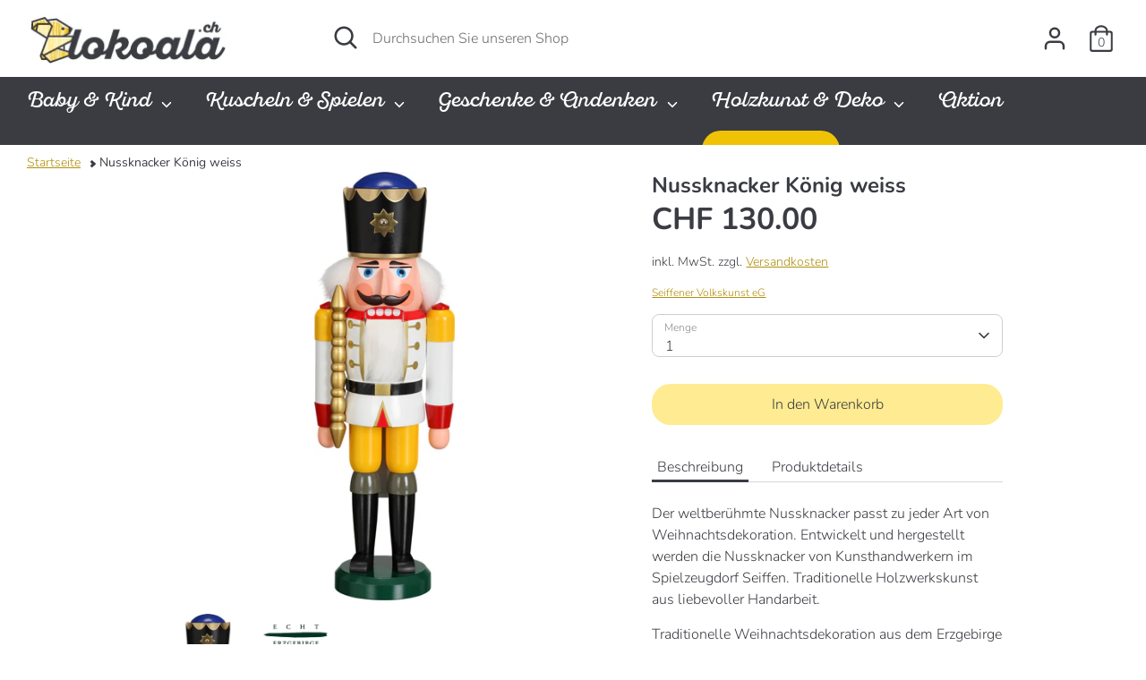

--- FILE ---
content_type: text/html; charset=utf-8
request_url: https://lokoala.ch/products/nussknacker-konig-weiss
body_size: 28716
content:
<!doctype html>
<html class="no-js supports-no-cookies" lang="de">
<head>
<meta name="google-site-verification" content="Jt8diQ9R4-jrP4SAJ_Uv-7H1wBVlLr1Mg81_dBIsz0Y" />
  <!-- Boost 2.0.1 -->
  <meta charset="utf-8" />
<meta name="viewport" content="width=device-width,initial-scale=1.0" />
<meta http-equiv="X-UA-Compatible" content="IE=edge">

<link rel="preconnect" href="https://cdn.shopify.com" crossorigin>
<link rel="preconnect" href="https://fonts.shopify.com" crossorigin>
<link rel="preconnect" href="https://monorail-edge.shopifysvc.com"><link rel="preload" as="font" href="//lokoala.ch/cdn/fonts/nunito/nunito_n3.c1d7c2242f5519d084eafc479d7cc132bcc8c480.woff2" type="font/woff2" crossorigin><link rel="preload" as="font" href="//lokoala.ch/cdn/fonts/nunito/nunito_n4.fc49103dc396b42cae9460289072d384b6c6eb63.woff2" type="font/woff2" crossorigin><link rel="preload" as="font" href="//lokoala.ch/cdn/fonts/nunito/nunito_i3.11db3ddffd5485d801b7a5d8a24c3b0e446751f1.woff2" type="font/woff2" crossorigin><link rel="preload" as="font" href="//lokoala.ch/cdn/fonts/nunito/nunito_i4.fd53bf99043ab6c570187ed42d1b49192135de96.woff2" type="font/woff2" crossorigin><link rel="preload" as="font" href="//lokoala.ch/cdn/fonts/pacifico/pacifico_n4.70d15be9aa2255257fe626d87fbc1ed38436b047.woff2" type="font/woff2" crossorigin><link rel="preload" as="font" href="//lokoala.ch/cdn/fonts/nunito/nunito_n7.37cf9b8cf43b3322f7e6e13ad2aad62ab5dc9109.woff2" type="font/woff2" crossorigin><link rel="preload" as="font" href="//lokoala.ch/cdn/fonts/nunito/nunito_n6.1a6c50dce2e2b3b0d31e02dbd9146b5064bea503.woff2" type="font/woff2" crossorigin><link rel="preload" href="//lokoala.ch/cdn/shop/t/4/assets/vendor.js?v=148173677469431220501633548236" as="script">
<link rel="preload" href="//lokoala.ch/cdn/shop/t/4/assets/theme.js?v=36045149460383099681633548235" as="script"><link rel="canonical" href="https://lokoala.ch/products/nussknacker-konig-weiss" /><link rel="shortcut icon" href="//lokoala.ch/cdn/shop/files/favicon.png?v=1633632994" type="image/png" /><meta name="description" content="Der weltberühmte Nussknacker passt zu jeder Art von Weihnachtsdekoration. Entwickelt und hergestellt werden die Nussknacker von Kunsthandwerkern im Spielzeugdorf Seiffen. Traditionelle Holzwerkskunst aus liebevoller Handarbeit.">
  <meta name="theme-color" content="#ffeb91">

  
  <title>
    Nussknacker König weiss
    
    
    
      &ndash; lokoala.ch
    
  </title>

  <meta property="og:site_name" content="lokoala.ch">
<meta property="og:url" content="https://lokoala.ch/products/nussknacker-konig-weiss">
<meta property="og:title" content="Nussknacker König weiss">
<meta property="og:type" content="product">
<meta property="og:description" content="Der weltberühmte Nussknacker passt zu jeder Art von Weihnachtsdekoration. Entwickelt und hergestellt werden die Nussknacker von Kunsthandwerkern im Spielzeugdorf Seiffen. Traditionelle Holzwerkskunst aus liebevoller Handarbeit."><meta property="og:image" content="http://lokoala.ch/cdn/shop/products/008W0112013_nussknacker_gross_weiss_1200x1200.jpg?v=1634317098">
  <meta property="og:image:secure_url" content="https://lokoala.ch/cdn/shop/products/008W0112013_nussknacker_gross_weiss_1200x1200.jpg?v=1634317098">
  <meta property="og:image:width" content="1000">
  <meta property="og:image:height" content="3059"><meta property="og:price:amount" content="130.00">
  <meta property="og:price:currency" content="CHF"><meta name="twitter:card" content="summary_large_image">
<meta name="twitter:title" content="Nussknacker König weiss">
<meta name="twitter:description" content="Der weltberühmte Nussknacker passt zu jeder Art von Weihnachtsdekoration. Entwickelt und hergestellt werden die Nussknacker von Kunsthandwerkern im Spielzeugdorf Seiffen. Traditionelle Holzwerkskunst aus liebevoller Handarbeit.">


  <link href="//lokoala.ch/cdn/shop/t/4/assets/styles.css?v=65527135096034869331764510209" rel="stylesheet" type="text/css" media="all" />

  <script>
    document.documentElement.className = document.documentElement.className.replace('no-js', 'js');
    window.theme = window.theme || {};
    window.slate = window.slate || {};
    theme.moneyFormat = "CHF {{amount}}",
    theme.strings = {
      addToCart: "In den Warenkorb",
      unavailable: "Nicht verfügbar",
      addressError: "Die Adresse konnte nicht gefunden werden.",
      addressNoResults: "Keine Ergebnisse für diese Adresse",
      addressQueryLimit: "Sie haben die Google- API-Nutzungsgrenze überschritten. Betrachten wir zu einem \u003ca href=\"https:\/\/developers.google.com\/maps\/premium\/usage-limits\"\u003ePremium-Paket\u003c\/a\u003e zu aktualisieren.",
      authError: "Es gab ein Problem bei Google Maps Konto zu authentifizieren.",
      addingToCart: "Hinzufügen",
      addedToCart: "Hinzugefügt",
      addedToCartPopupTitle: "Hinzugefügt:",
      addedToCartPopupItems: "Menge",
      addedToCartPopupSubtotal: "Zwischensumme",
      addedToCartPopupGoToCart: "Zur Kasse",
      cartTermsNotChecked: "Sie müssen den Nutzungsbedingungen zustimmen, bevor Sie fortfahren.",
      searchLoading: "lädt...",
      searchMoreResults: "Alle Ergebnisse anzeigen",
      searchNoResults: "Keine Ergebnisse",
      priceFrom: "Von",
      quantityTooHigh: "Sie können nur [[ quantity ]] in Ihrem Einkaufswagen haben",
      onSale: "Aktion",
      soldOut: "Ausverkauft",
      unitPriceSeparator: " \/ ",
      close: "Schliessen",
      cart_shipping_calculator_hide_calculator: "Versandrechner ausblenden",
      cart_shipping_calculator_title: "Erhalten Sie Versandkostenschätzungen",
      cart_general_hide_note: "Anweisungen für Käufer verstecken",
      cart_general_show_note: "Fügen Sie Anweisungen für den Verkäufer hinzu",
      previous: "Davor",
      next: "Nächster"
    }
    theme.routes = {
      account_login_url: '/account/login',
      account_register_url: '/account/register',
      account_addresses_url: '/account/addresses',
      search_url: '/search',
      cart_url: '/cart',
      cart_add_url: '/cart/add',
      cart_change_url: '/cart/change',
      product_recommendations_url: '/recommendations/products'
    }
    theme.settings = {
      uniformProductGridImagesEnabled: true,
      soldLabelEnabled: true,
      saleLabelEnabled: true,
      gridShowVendor: true
    }
  </script><!-- Avada FSB Script -->
 

  
  <!-- Avada FSB Compatible Script -->
 
  

  <!-- /Avada FSB Compatible Script -->

<script>var AVADA_FSB = {
    bars: [{"open_new_tab":true,"clickable":true,"custom_css":"","langify_locale":"en","device_target":[],"button_link_content":"Zum Warenkorb!","link_url":"/checkout","close_time_unit":"days","custom_goal":null,"currency_locale":"de-CH","countries":[],"close_time":1,"priority":0,"goal_text_color":"#B71414","background_image":"","fromDate":null,"allow_show":"all","position":"top_page","text_color":"#3A3C42","font_weight":400,"countries_all":true,"announcement_only":false,"has_langify":false,"timezone":"America/New_York","button_link_text_color":"#FFFFFF","currency_code":"CHF","strong_color":"","customIncludeUrls":"","customExcludeUrls":"","custom_js":"","includesPages":["/"],"without_decimal":false,"currency_symbol":"CHF","toDate":null,"custom_bg_url":"","clickable_bars":["achieve_goal_message"],"with_close_button":true,"clickable_type":"button_link","background_color":"#FFE082","allow_device":"all","opacity":1,"font":"Roboto","padding":11,"button_link_bg_color":"#EFC206","font_size":15,"name":"Portofrei","excludesPages":["cart"],"goal":70,"status":true,"below_goal_message":"Nur [[below_goal]] bis zum kostenlosen Versand! ","achieve_goal_message":"Glückwunsch! Ihre Bestellung wird kostenfrei versendet.","initial_message":"Versandkostenfrei ab [[goal]]"}],
    cart: 0,
    compatible: {
      langify: ''
    }
}</script>
  <!-- /Avada FSB Script -->

 <script>window.performance && window.performance.mark && window.performance.mark('shopify.content_for_header.start');</script><meta name="google-site-verification" content="Jt8diQ9R4-jrP4SAJ_Uv-7H1wBVlLr1Mg81_dBIsz0Y">
<meta id="shopify-digital-wallet" name="shopify-digital-wallet" content="/60198650115/digital_wallets/dialog">
<meta name="shopify-checkout-api-token" content="cf958accc56df846bc15418fbc6742a3">
<meta id="in-context-paypal-metadata" data-shop-id="60198650115" data-venmo-supported="false" data-environment="production" data-locale="de_DE" data-paypal-v4="true" data-currency="CHF">
<link rel="alternate" type="application/json+oembed" href="https://lokoala.ch/products/nussknacker-konig-weiss.oembed">
<script async="async" src="/checkouts/internal/preloads.js?locale=de-CH"></script>
<script id="apple-pay-shop-capabilities" type="application/json">{"shopId":60198650115,"countryCode":"CH","currencyCode":"CHF","merchantCapabilities":["supports3DS"],"merchantId":"gid:\/\/shopify\/Shop\/60198650115","merchantName":"lokoala.ch","requiredBillingContactFields":["postalAddress","email","phone"],"requiredShippingContactFields":["postalAddress","email","phone"],"shippingType":"shipping","supportedNetworks":["visa","masterCard"],"total":{"type":"pending","label":"lokoala.ch","amount":"1.00"},"shopifyPaymentsEnabled":true,"supportsSubscriptions":true}</script>
<script id="shopify-features" type="application/json">{"accessToken":"cf958accc56df846bc15418fbc6742a3","betas":["rich-media-storefront-analytics"],"domain":"lokoala.ch","predictiveSearch":true,"shopId":60198650115,"locale":"de"}</script>
<script>var Shopify = Shopify || {};
Shopify.shop = "lokoala-ch.myshopify.com";
Shopify.locale = "de";
Shopify.currency = {"active":"CHF","rate":"1.0"};
Shopify.country = "CH";
Shopify.theme = {"name":"Boost","id":127885574403,"schema_name":"Boost","schema_version":"2.0.1","theme_store_id":863,"role":"main"};
Shopify.theme.handle = "null";
Shopify.theme.style = {"id":null,"handle":null};
Shopify.cdnHost = "lokoala.ch/cdn";
Shopify.routes = Shopify.routes || {};
Shopify.routes.root = "/";</script>
<script type="module">!function(o){(o.Shopify=o.Shopify||{}).modules=!0}(window);</script>
<script>!function(o){function n(){var o=[];function n(){o.push(Array.prototype.slice.apply(arguments))}return n.q=o,n}var t=o.Shopify=o.Shopify||{};t.loadFeatures=n(),t.autoloadFeatures=n()}(window);</script>
<script id="shop-js-analytics" type="application/json">{"pageType":"product"}</script>
<script defer="defer" async type="module" src="//lokoala.ch/cdn/shopifycloud/shop-js/modules/v2/client.init-shop-cart-sync_KNlu3ypL.de.esm.js"></script>
<script defer="defer" async type="module" src="//lokoala.ch/cdn/shopifycloud/shop-js/modules/v2/chunk.common_SKKNcA3B.esm.js"></script>
<script type="module">
  await import("//lokoala.ch/cdn/shopifycloud/shop-js/modules/v2/client.init-shop-cart-sync_KNlu3ypL.de.esm.js");
await import("//lokoala.ch/cdn/shopifycloud/shop-js/modules/v2/chunk.common_SKKNcA3B.esm.js");

  window.Shopify.SignInWithShop?.initShopCartSync?.({"fedCMEnabled":true,"windoidEnabled":true});

</script>
<script id="__st">var __st={"a":60198650115,"offset":3600,"reqid":"02b53587-6e57-4c9d-a744-a054d4b58c1f-1766887875","pageurl":"lokoala.ch\/products\/nussknacker-konig-weiss","u":"574d30baedb4","p":"product","rtyp":"product","rid":7329926054147};</script>
<script>window.ShopifyPaypalV4VisibilityTracking = true;</script>
<script id="captcha-bootstrap">!function(){'use strict';const t='contact',e='account',n='new_comment',o=[[t,t],['blogs',n],['comments',n],[t,'customer']],c=[[e,'customer_login'],[e,'guest_login'],[e,'recover_customer_password'],[e,'create_customer']],r=t=>t.map((([t,e])=>`form[action*='/${t}']:not([data-nocaptcha='true']) input[name='form_type'][value='${e}']`)).join(','),a=t=>()=>t?[...document.querySelectorAll(t)].map((t=>t.form)):[];function s(){const t=[...o],e=r(t);return a(e)}const i='password',u='form_key',d=['recaptcha-v3-token','g-recaptcha-response','h-captcha-response',i],f=()=>{try{return window.sessionStorage}catch{return}},m='__shopify_v',_=t=>t.elements[u];function p(t,e,n=!1){try{const o=window.sessionStorage,c=JSON.parse(o.getItem(e)),{data:r}=function(t){const{data:e,action:n}=t;return t[m]||n?{data:e,action:n}:{data:t,action:n}}(c);for(const[e,n]of Object.entries(r))t.elements[e]&&(t.elements[e].value=n);n&&o.removeItem(e)}catch(o){console.error('form repopulation failed',{error:o})}}const l='form_type',E='cptcha';function T(t){t.dataset[E]=!0}const w=window,h=w.document,L='Shopify',v='ce_forms',y='captcha';let A=!1;((t,e)=>{const n=(g='f06e6c50-85a8-45c8-87d0-21a2b65856fe',I='https://cdn.shopify.com/shopifycloud/storefront-forms-hcaptcha/ce_storefront_forms_captcha_hcaptcha.v1.5.2.iife.js',D={infoText:'Durch hCaptcha geschützt',privacyText:'Datenschutz',termsText:'Allgemeine Geschäftsbedingungen'},(t,e,n)=>{const o=w[L][v],c=o.bindForm;if(c)return c(t,g,e,D).then(n);var r;o.q.push([[t,g,e,D],n]),r=I,A||(h.body.append(Object.assign(h.createElement('script'),{id:'captcha-provider',async:!0,src:r})),A=!0)});var g,I,D;w[L]=w[L]||{},w[L][v]=w[L][v]||{},w[L][v].q=[],w[L][y]=w[L][y]||{},w[L][y].protect=function(t,e){n(t,void 0,e),T(t)},Object.freeze(w[L][y]),function(t,e,n,w,h,L){const[v,y,A,g]=function(t,e,n){const i=e?o:[],u=t?c:[],d=[...i,...u],f=r(d),m=r(i),_=r(d.filter((([t,e])=>n.includes(e))));return[a(f),a(m),a(_),s()]}(w,h,L),I=t=>{const e=t.target;return e instanceof HTMLFormElement?e:e&&e.form},D=t=>v().includes(t);t.addEventListener('submit',(t=>{const e=I(t);if(!e)return;const n=D(e)&&!e.dataset.hcaptchaBound&&!e.dataset.recaptchaBound,o=_(e),c=g().includes(e)&&(!o||!o.value);(n||c)&&t.preventDefault(),c&&!n&&(function(t){try{if(!f())return;!function(t){const e=f();if(!e)return;const n=_(t);if(!n)return;const o=n.value;o&&e.removeItem(o)}(t);const e=Array.from(Array(32),(()=>Math.random().toString(36)[2])).join('');!function(t,e){_(t)||t.append(Object.assign(document.createElement('input'),{type:'hidden',name:u})),t.elements[u].value=e}(t,e),function(t,e){const n=f();if(!n)return;const o=[...t.querySelectorAll(`input[type='${i}']`)].map((({name:t})=>t)),c=[...d,...o],r={};for(const[a,s]of new FormData(t).entries())c.includes(a)||(r[a]=s);n.setItem(e,JSON.stringify({[m]:1,action:t.action,data:r}))}(t,e)}catch(e){console.error('failed to persist form',e)}}(e),e.submit())}));const S=(t,e)=>{t&&!t.dataset[E]&&(n(t,e.some((e=>e===t))),T(t))};for(const o of['focusin','change'])t.addEventListener(o,(t=>{const e=I(t);D(e)&&S(e,y())}));const B=e.get('form_key'),M=e.get(l),P=B&&M;t.addEventListener('DOMContentLoaded',(()=>{const t=y();if(P)for(const e of t)e.elements[l].value===M&&p(e,B);[...new Set([...A(),...v().filter((t=>'true'===t.dataset.shopifyCaptcha))])].forEach((e=>S(e,t)))}))}(h,new URLSearchParams(w.location.search),n,t,e,['guest_login'])})(!0,!0)}();</script>
<script integrity="sha256-4kQ18oKyAcykRKYeNunJcIwy7WH5gtpwJnB7kiuLZ1E=" data-source-attribution="shopify.loadfeatures" defer="defer" src="//lokoala.ch/cdn/shopifycloud/storefront/assets/storefront/load_feature-a0a9edcb.js" crossorigin="anonymous"></script>
<script data-source-attribution="shopify.dynamic_checkout.dynamic.init">var Shopify=Shopify||{};Shopify.PaymentButton=Shopify.PaymentButton||{isStorefrontPortableWallets:!0,init:function(){window.Shopify.PaymentButton.init=function(){};var t=document.createElement("script");t.src="https://lokoala.ch/cdn/shopifycloud/portable-wallets/latest/portable-wallets.de.js",t.type="module",document.head.appendChild(t)}};
</script>
<script data-source-attribution="shopify.dynamic_checkout.buyer_consent">
  function portableWalletsHideBuyerConsent(e){var t=document.getElementById("shopify-buyer-consent"),n=document.getElementById("shopify-subscription-policy-button");t&&n&&(t.classList.add("hidden"),t.setAttribute("aria-hidden","true"),n.removeEventListener("click",e))}function portableWalletsShowBuyerConsent(e){var t=document.getElementById("shopify-buyer-consent"),n=document.getElementById("shopify-subscription-policy-button");t&&n&&(t.classList.remove("hidden"),t.removeAttribute("aria-hidden"),n.addEventListener("click",e))}window.Shopify?.PaymentButton&&(window.Shopify.PaymentButton.hideBuyerConsent=portableWalletsHideBuyerConsent,window.Shopify.PaymentButton.showBuyerConsent=portableWalletsShowBuyerConsent);
</script>
<script data-source-attribution="shopify.dynamic_checkout.cart.bootstrap">document.addEventListener("DOMContentLoaded",(function(){function t(){return document.querySelector("shopify-accelerated-checkout-cart, shopify-accelerated-checkout")}if(t())Shopify.PaymentButton.init();else{new MutationObserver((function(e,n){t()&&(Shopify.PaymentButton.init(),n.disconnect())})).observe(document.body,{childList:!0,subtree:!0})}}));
</script>
<script id='scb4127' type='text/javascript' async='' src='https://lokoala.ch/cdn/shopifycloud/privacy-banner/storefront-banner.js'></script><link id="shopify-accelerated-checkout-styles" rel="stylesheet" media="screen" href="https://lokoala.ch/cdn/shopifycloud/portable-wallets/latest/accelerated-checkout-backwards-compat.css" crossorigin="anonymous">
<style id="shopify-accelerated-checkout-cart">
        #shopify-buyer-consent {
  margin-top: 1em;
  display: inline-block;
  width: 100%;
}

#shopify-buyer-consent.hidden {
  display: none;
}

#shopify-subscription-policy-button {
  background: none;
  border: none;
  padding: 0;
  text-decoration: underline;
  font-size: inherit;
  cursor: pointer;
}

#shopify-subscription-policy-button::before {
  box-shadow: none;
}

      </style>
<script id="sections-script" data-sections="product-recommendations" defer="defer" src="//lokoala.ch/cdn/shop/t/4/compiled_assets/scripts.js?1301"></script>
<script>window.performance && window.performance.mark && window.performance.mark('shopify.content_for_header.end');</script>

                  <script>
              if (typeof BSS_PL == 'undefined') {
                  var BSS_PL = {};
              }
              var bssPlApiServer = "https://product-labels-pro.bsscommerce.com";
              BSS_PL.customerTags = 'null';
              BSS_PL.configData = [{"name":"Bio","priority":0,"img_url":"1633872775911_badge-bio-44x44.png","pages":"1,2,3,4,7","enable_allowed_countries":false,"locations":"","position":0,"fixed_percent":0,"width":44,"height":44,"product_type":0,"product":"","collection":"","inventory":0,"tags":"","enable_visibility_date":false,"from_date":null,"to_date":null,"enable_discount_range":false,"discount_type":1,"discount_from":null,"discount_to":null,"public_img_url":"https://cdn.shopify.com/s/files/1/0601/9865/0115/t/4/assets/1633872775911_badge_bio_44x44_png?v=1633872783","label_text":"Hello!","label_text_color":"#ffffff","label_text_font_size":12,"label_text_background_color":"#ff7f50","label_text_no_image":1,"label_text_in_stock":"In Stock","label_text_out_stock":"Sold out","label_shadow":0,"label_opacity":100,"label_border_radius":0,"label_text_style":0,"label_shadow_color":"#808080","label_text_enable":0,"related_product_tag":null,"customer_tags":null,"customer_type":"allcustomers","label_on_image":"2","first_image_tags":null,"label_type":1,"badge_type":0,"custom_selector":null,"margin_top":0,"margin_bottom":0,"mobile_config_label_enable":0,"mobile_height_label":null,"mobile_width_label":null,"mobile_font_size_label":null,"label_text_id":26587,"emoji":null,"emoji_position":null,"transparent_background":null,"custom_page":null,"check_custom_page":null,"label_unlimited_top":33,"label_unlimited_left":33,"label_unlimited_width":30,"label_unlimited_height":30,"margin_left":0,"instock":null,"enable_price_range":0,"price_range_from":null,"price_range_to":null,"enable_product_publish":0,"product_publish_from":null,"product_publish_to":null,"enable_countdown_timer":0,"option_format_countdown":0,"countdown_time":null,"option_end_countdown":null,"start_day_countdown":null,"public_url_s3":"https://shopify-production-product-labels.s3.us-east-2.amazonaws.com/public/static/base/images/15443/240/1633872775911_badge-bio-44x44.png"},{"name":"Swiss Made","priority":0,"img_url":"1633872350784_badge-schweiz.png","pages":"1,2,3,4,7","enable_allowed_countries":false,"locations":"","position":0,"fixed_percent":1,"width":100,"height":100,"product_type":0,"product":"","collection":"","inventory":0,"tags":"","enable_visibility_date":false,"from_date":null,"to_date":null,"enable_discount_range":false,"discount_type":1,"discount_from":null,"discount_to":null,"public_img_url":"https://cdn.shopify.com/s/files/1/0601/9865/0115/t/4/assets/1633872350784_badge_schweiz_png?v=1633872372","label_text":"Hello!","label_text_color":"#ffffff","label_text_font_size":12,"label_text_background_color":"#ff7f50","label_text_no_image":1,"label_text_in_stock":"In Stock","label_text_out_stock":"Sold out","label_shadow":0,"label_opacity":100,"label_border_radius":0,"label_text_style":0,"label_shadow_color":"#808080","label_text_enable":0,"related_product_tag":null,"customer_tags":null,"customer_type":"allcustomers","label_on_image":"2","first_image_tags":null,"label_type":1,"badge_type":0,"custom_selector":null,"margin_top":0,"margin_bottom":0,"mobile_config_label_enable":0,"mobile_height_label":null,"mobile_width_label":null,"mobile_font_size_label":null,"label_text_id":26586,"emoji":null,"emoji_position":null,"transparent_background":null,"custom_page":null,"check_custom_page":null,"label_unlimited_top":33,"label_unlimited_left":33,"label_unlimited_width":30,"label_unlimited_height":30,"margin_left":0,"instock":null,"enable_price_range":0,"price_range_from":null,"price_range_to":null,"enable_product_publish":0,"product_publish_from":null,"product_publish_to":null,"enable_countdown_timer":0,"option_format_countdown":0,"countdown_time":null,"option_end_countdown":null,"start_day_countdown":null,"public_url_s3":"https://shopify-production-product-labels.s3.us-east-2.amazonaws.com/public/static/base/images/15443/240/1633872350784_badge-schweiz.png"}];
              BSS_PL.storeId = 15443;
              BSS_PL.currentPlan = "false";
              BSS_PL.storeIdCustomOld = "10678";
              BSS_PL.storeIdOldWIthPriority = "12200";
              </script>
          <style>
.homepage-slideshow .slick-slide .bss_pl_img {
    visibility: hidden !important;
}
</style>
                    <script src="https://cdn.shopify.com/extensions/019b0ca3-aa13-7aa2-a0b4-6cb667a1f6f7/essential-countdown-timer-55/assets/countdown_timer_essential_apps.min.js" type="text/javascript" defer="defer"></script>
<script src="https://cdn.shopify.com/extensions/019b2883-7285-7918-a122-7a81c372e7d8/free-shipping-bar-113/assets/freeshippingbar.js" type="text/javascript" defer="defer"></script>
<link href="https://monorail-edge.shopifysvc.com" rel="dns-prefetch">
<script>(function(){if ("sendBeacon" in navigator && "performance" in window) {try {var session_token_from_headers = performance.getEntriesByType('navigation')[0].serverTiming.find(x => x.name == '_s').description;} catch {var session_token_from_headers = undefined;}var session_cookie_matches = document.cookie.match(/_shopify_s=([^;]*)/);var session_token_from_cookie = session_cookie_matches && session_cookie_matches.length === 2 ? session_cookie_matches[1] : "";var session_token = session_token_from_headers || session_token_from_cookie || "";function handle_abandonment_event(e) {var entries = performance.getEntries().filter(function(entry) {return /monorail-edge.shopifysvc.com/.test(entry.name);});if (!window.abandonment_tracked && entries.length === 0) {window.abandonment_tracked = true;var currentMs = Date.now();var navigation_start = performance.timing.navigationStart;var payload = {shop_id: 60198650115,url: window.location.href,navigation_start,duration: currentMs - navigation_start,session_token,page_type: "product"};window.navigator.sendBeacon("https://monorail-edge.shopifysvc.com/v1/produce", JSON.stringify({schema_id: "online_store_buyer_site_abandonment/1.1",payload: payload,metadata: {event_created_at_ms: currentMs,event_sent_at_ms: currentMs}}));}}window.addEventListener('pagehide', handle_abandonment_event);}}());</script>
<script id="web-pixels-manager-setup">(function e(e,d,r,n,o){if(void 0===o&&(o={}),!Boolean(null===(a=null===(i=window.Shopify)||void 0===i?void 0:i.analytics)||void 0===a?void 0:a.replayQueue)){var i,a;window.Shopify=window.Shopify||{};var t=window.Shopify;t.analytics=t.analytics||{};var s=t.analytics;s.replayQueue=[],s.publish=function(e,d,r){return s.replayQueue.push([e,d,r]),!0};try{self.performance.mark("wpm:start")}catch(e){}var l=function(){var e={modern:/Edge?\/(1{2}[4-9]|1[2-9]\d|[2-9]\d{2}|\d{4,})\.\d+(\.\d+|)|Firefox\/(1{2}[4-9]|1[2-9]\d|[2-9]\d{2}|\d{4,})\.\d+(\.\d+|)|Chrom(ium|e)\/(9{2}|\d{3,})\.\d+(\.\d+|)|(Maci|X1{2}).+ Version\/(15\.\d+|(1[6-9]|[2-9]\d|\d{3,})\.\d+)([,.]\d+|)( \(\w+\)|)( Mobile\/\w+|) Safari\/|Chrome.+OPR\/(9{2}|\d{3,})\.\d+\.\d+|(CPU[ +]OS|iPhone[ +]OS|CPU[ +]iPhone|CPU IPhone OS|CPU iPad OS)[ +]+(15[._]\d+|(1[6-9]|[2-9]\d|\d{3,})[._]\d+)([._]\d+|)|Android:?[ /-](13[3-9]|1[4-9]\d|[2-9]\d{2}|\d{4,})(\.\d+|)(\.\d+|)|Android.+Firefox\/(13[5-9]|1[4-9]\d|[2-9]\d{2}|\d{4,})\.\d+(\.\d+|)|Android.+Chrom(ium|e)\/(13[3-9]|1[4-9]\d|[2-9]\d{2}|\d{4,})\.\d+(\.\d+|)|SamsungBrowser\/([2-9]\d|\d{3,})\.\d+/,legacy:/Edge?\/(1[6-9]|[2-9]\d|\d{3,})\.\d+(\.\d+|)|Firefox\/(5[4-9]|[6-9]\d|\d{3,})\.\d+(\.\d+|)|Chrom(ium|e)\/(5[1-9]|[6-9]\d|\d{3,})\.\d+(\.\d+|)([\d.]+$|.*Safari\/(?![\d.]+ Edge\/[\d.]+$))|(Maci|X1{2}).+ Version\/(10\.\d+|(1[1-9]|[2-9]\d|\d{3,})\.\d+)([,.]\d+|)( \(\w+\)|)( Mobile\/\w+|) Safari\/|Chrome.+OPR\/(3[89]|[4-9]\d|\d{3,})\.\d+\.\d+|(CPU[ +]OS|iPhone[ +]OS|CPU[ +]iPhone|CPU IPhone OS|CPU iPad OS)[ +]+(10[._]\d+|(1[1-9]|[2-9]\d|\d{3,})[._]\d+)([._]\d+|)|Android:?[ /-](13[3-9]|1[4-9]\d|[2-9]\d{2}|\d{4,})(\.\d+|)(\.\d+|)|Mobile Safari.+OPR\/([89]\d|\d{3,})\.\d+\.\d+|Android.+Firefox\/(13[5-9]|1[4-9]\d|[2-9]\d{2}|\d{4,})\.\d+(\.\d+|)|Android.+Chrom(ium|e)\/(13[3-9]|1[4-9]\d|[2-9]\d{2}|\d{4,})\.\d+(\.\d+|)|Android.+(UC? ?Browser|UCWEB|U3)[ /]?(15\.([5-9]|\d{2,})|(1[6-9]|[2-9]\d|\d{3,})\.\d+)\.\d+|SamsungBrowser\/(5\.\d+|([6-9]|\d{2,})\.\d+)|Android.+MQ{2}Browser\/(14(\.(9|\d{2,})|)|(1[5-9]|[2-9]\d|\d{3,})(\.\d+|))(\.\d+|)|K[Aa][Ii]OS\/(3\.\d+|([4-9]|\d{2,})\.\d+)(\.\d+|)/},d=e.modern,r=e.legacy,n=navigator.userAgent;return n.match(d)?"modern":n.match(r)?"legacy":"unknown"}(),u="modern"===l?"modern":"legacy",c=(null!=n?n:{modern:"",legacy:""})[u],f=function(e){return[e.baseUrl,"/wpm","/b",e.hashVersion,"modern"===e.buildTarget?"m":"l",".js"].join("")}({baseUrl:d,hashVersion:r,buildTarget:u}),m=function(e){var d=e.version,r=e.bundleTarget,n=e.surface,o=e.pageUrl,i=e.monorailEndpoint;return{emit:function(e){var a=e.status,t=e.errorMsg,s=(new Date).getTime(),l=JSON.stringify({metadata:{event_sent_at_ms:s},events:[{schema_id:"web_pixels_manager_load/3.1",payload:{version:d,bundle_target:r,page_url:o,status:a,surface:n,error_msg:t},metadata:{event_created_at_ms:s}}]});if(!i)return console&&console.warn&&console.warn("[Web Pixels Manager] No Monorail endpoint provided, skipping logging."),!1;try{return self.navigator.sendBeacon.bind(self.navigator)(i,l)}catch(e){}var u=new XMLHttpRequest;try{return u.open("POST",i,!0),u.setRequestHeader("Content-Type","text/plain"),u.send(l),!0}catch(e){return console&&console.warn&&console.warn("[Web Pixels Manager] Got an unhandled error while logging to Monorail."),!1}}}}({version:r,bundleTarget:l,surface:e.surface,pageUrl:self.location.href,monorailEndpoint:e.monorailEndpoint});try{o.browserTarget=l,function(e){var d=e.src,r=e.async,n=void 0===r||r,o=e.onload,i=e.onerror,a=e.sri,t=e.scriptDataAttributes,s=void 0===t?{}:t,l=document.createElement("script"),u=document.querySelector("head"),c=document.querySelector("body");if(l.async=n,l.src=d,a&&(l.integrity=a,l.crossOrigin="anonymous"),s)for(var f in s)if(Object.prototype.hasOwnProperty.call(s,f))try{l.dataset[f]=s[f]}catch(e){}if(o&&l.addEventListener("load",o),i&&l.addEventListener("error",i),u)u.appendChild(l);else{if(!c)throw new Error("Did not find a head or body element to append the script");c.appendChild(l)}}({src:f,async:!0,onload:function(){if(!function(){var e,d;return Boolean(null===(d=null===(e=window.Shopify)||void 0===e?void 0:e.analytics)||void 0===d?void 0:d.initialized)}()){var d=window.webPixelsManager.init(e)||void 0;if(d){var r=window.Shopify.analytics;r.replayQueue.forEach((function(e){var r=e[0],n=e[1],o=e[2];d.publishCustomEvent(r,n,o)})),r.replayQueue=[],r.publish=d.publishCustomEvent,r.visitor=d.visitor,r.initialized=!0}}},onerror:function(){return m.emit({status:"failed",errorMsg:"".concat(f," has failed to load")})},sri:function(e){var d=/^sha384-[A-Za-z0-9+/=]+$/;return"string"==typeof e&&d.test(e)}(c)?c:"",scriptDataAttributes:o}),m.emit({status:"loading"})}catch(e){m.emit({status:"failed",errorMsg:(null==e?void 0:e.message)||"Unknown error"})}}})({shopId: 60198650115,storefrontBaseUrl: "https://lokoala.ch",extensionsBaseUrl: "https://extensions.shopifycdn.com/cdn/shopifycloud/web-pixels-manager",monorailEndpoint: "https://monorail-edge.shopifysvc.com/unstable/produce_batch",surface: "storefront-renderer",enabledBetaFlags: ["2dca8a86","a0d5f9d2"],webPixelsConfigList: [{"id":"419692803","configuration":"{\"config\":\"{\\\"pixel_id\\\":\\\"G-46ZKQ6Y54B\\\",\\\"target_country\\\":\\\"CH\\\",\\\"gtag_events\\\":[{\\\"type\\\":\\\"search\\\",\\\"action_label\\\":[\\\"G-46ZKQ6Y54B\\\",\\\"AW-844824067\\\/PF7wCNSX9_sCEIP865ID\\\"]},{\\\"type\\\":\\\"begin_checkout\\\",\\\"action_label\\\":[\\\"G-46ZKQ6Y54B\\\",\\\"AW-844824067\\\/7YzZCNGX9_sCEIP865ID\\\"]},{\\\"type\\\":\\\"view_item\\\",\\\"action_label\\\":[\\\"G-46ZKQ6Y54B\\\",\\\"AW-844824067\\\/tq_xCMuX9_sCEIP865ID\\\",\\\"MC-250NQ8CWTH\\\"]},{\\\"type\\\":\\\"purchase\\\",\\\"action_label\\\":[\\\"G-46ZKQ6Y54B\\\",\\\"AW-844824067\\\/LmKTCMiX9_sCEIP865ID\\\",\\\"MC-250NQ8CWTH\\\"]},{\\\"type\\\":\\\"page_view\\\",\\\"action_label\\\":[\\\"G-46ZKQ6Y54B\\\",\\\"AW-844824067\\\/PYF-CMWX9_sCEIP865ID\\\",\\\"MC-250NQ8CWTH\\\"]},{\\\"type\\\":\\\"add_payment_info\\\",\\\"action_label\\\":[\\\"G-46ZKQ6Y54B\\\",\\\"AW-844824067\\\/IpD9CNeX9_sCEIP865ID\\\"]},{\\\"type\\\":\\\"add_to_cart\\\",\\\"action_label\\\":[\\\"G-46ZKQ6Y54B\\\",\\\"AW-844824067\\\/TMJiCM6X9_sCEIP865ID\\\"]}],\\\"enable_monitoring_mode\\\":false}\"}","eventPayloadVersion":"v1","runtimeContext":"OPEN","scriptVersion":"b2a88bafab3e21179ed38636efcd8a93","type":"APP","apiClientId":1780363,"privacyPurposes":[],"dataSharingAdjustments":{"protectedCustomerApprovalScopes":["read_customer_address","read_customer_email","read_customer_name","read_customer_personal_data","read_customer_phone"]}},{"id":"shopify-app-pixel","configuration":"{}","eventPayloadVersion":"v1","runtimeContext":"STRICT","scriptVersion":"0450","apiClientId":"shopify-pixel","type":"APP","privacyPurposes":["ANALYTICS","MARKETING"]},{"id":"shopify-custom-pixel","eventPayloadVersion":"v1","runtimeContext":"LAX","scriptVersion":"0450","apiClientId":"shopify-pixel","type":"CUSTOM","privacyPurposes":["ANALYTICS","MARKETING"]}],isMerchantRequest: false,initData: {"shop":{"name":"lokoala.ch","paymentSettings":{"currencyCode":"CHF"},"myshopifyDomain":"lokoala-ch.myshopify.com","countryCode":"CH","storefrontUrl":"https:\/\/lokoala.ch"},"customer":null,"cart":null,"checkout":null,"productVariants":[{"price":{"amount":130.0,"currencyCode":"CHF"},"product":{"title":"Nussknacker König weiss","vendor":"Seiffener Volkskunst eG","id":"7329926054147","untranslatedTitle":"Nussknacker König weiss","url":"\/products\/nussknacker-konig-weiss","type":""},"id":"41672642167043","image":{"src":"\/\/lokoala.ch\/cdn\/shop\/products\/008W0112013_nussknacker_gross_weiss.jpg?v=1634317098"},"sku":"008W0112013","title":"Default Title","untranslatedTitle":"Default Title"}],"purchasingCompany":null},},"https://lokoala.ch/cdn","da62cc92w68dfea28pcf9825a4m392e00d0",{"modern":"","legacy":""},{"shopId":"60198650115","storefrontBaseUrl":"https:\/\/lokoala.ch","extensionBaseUrl":"https:\/\/extensions.shopifycdn.com\/cdn\/shopifycloud\/web-pixels-manager","surface":"storefront-renderer","enabledBetaFlags":"[\"2dca8a86\", \"a0d5f9d2\"]","isMerchantRequest":"false","hashVersion":"da62cc92w68dfea28pcf9825a4m392e00d0","publish":"custom","events":"[[\"page_viewed\",{}],[\"product_viewed\",{\"productVariant\":{\"price\":{\"amount\":130.0,\"currencyCode\":\"CHF\"},\"product\":{\"title\":\"Nussknacker König weiss\",\"vendor\":\"Seiffener Volkskunst eG\",\"id\":\"7329926054147\",\"untranslatedTitle\":\"Nussknacker König weiss\",\"url\":\"\/products\/nussknacker-konig-weiss\",\"type\":\"\"},\"id\":\"41672642167043\",\"image\":{\"src\":\"\/\/lokoala.ch\/cdn\/shop\/products\/008W0112013_nussknacker_gross_weiss.jpg?v=1634317098\"},\"sku\":\"008W0112013\",\"title\":\"Default Title\",\"untranslatedTitle\":\"Default Title\"}}]]"});</script><script>
  window.ShopifyAnalytics = window.ShopifyAnalytics || {};
  window.ShopifyAnalytics.meta = window.ShopifyAnalytics.meta || {};
  window.ShopifyAnalytics.meta.currency = 'CHF';
  var meta = {"product":{"id":7329926054147,"gid":"gid:\/\/shopify\/Product\/7329926054147","vendor":"Seiffener Volkskunst eG","type":"","handle":"nussknacker-konig-weiss","variants":[{"id":41672642167043,"price":13000,"name":"Nussknacker König weiss","public_title":null,"sku":"008W0112013"}],"remote":false},"page":{"pageType":"product","resourceType":"product","resourceId":7329926054147,"requestId":"02b53587-6e57-4c9d-a744-a054d4b58c1f-1766887875"}};
  for (var attr in meta) {
    window.ShopifyAnalytics.meta[attr] = meta[attr];
  }
</script>
<script class="analytics">
  (function () {
    var customDocumentWrite = function(content) {
      var jquery = null;

      if (window.jQuery) {
        jquery = window.jQuery;
      } else if (window.Checkout && window.Checkout.$) {
        jquery = window.Checkout.$;
      }

      if (jquery) {
        jquery('body').append(content);
      }
    };

    var hasLoggedConversion = function(token) {
      if (token) {
        return document.cookie.indexOf('loggedConversion=' + token) !== -1;
      }
      return false;
    }

    var setCookieIfConversion = function(token) {
      if (token) {
        var twoMonthsFromNow = new Date(Date.now());
        twoMonthsFromNow.setMonth(twoMonthsFromNow.getMonth() + 2);

        document.cookie = 'loggedConversion=' + token + '; expires=' + twoMonthsFromNow;
      }
    }

    var trekkie = window.ShopifyAnalytics.lib = window.trekkie = window.trekkie || [];
    if (trekkie.integrations) {
      return;
    }
    trekkie.methods = [
      'identify',
      'page',
      'ready',
      'track',
      'trackForm',
      'trackLink'
    ];
    trekkie.factory = function(method) {
      return function() {
        var args = Array.prototype.slice.call(arguments);
        args.unshift(method);
        trekkie.push(args);
        return trekkie;
      };
    };
    for (var i = 0; i < trekkie.methods.length; i++) {
      var key = trekkie.methods[i];
      trekkie[key] = trekkie.factory(key);
    }
    trekkie.load = function(config) {
      trekkie.config = config || {};
      trekkie.config.initialDocumentCookie = document.cookie;
      var first = document.getElementsByTagName('script')[0];
      var script = document.createElement('script');
      script.type = 'text/javascript';
      script.onerror = function(e) {
        var scriptFallback = document.createElement('script');
        scriptFallback.type = 'text/javascript';
        scriptFallback.onerror = function(error) {
                var Monorail = {
      produce: function produce(monorailDomain, schemaId, payload) {
        var currentMs = new Date().getTime();
        var event = {
          schema_id: schemaId,
          payload: payload,
          metadata: {
            event_created_at_ms: currentMs,
            event_sent_at_ms: currentMs
          }
        };
        return Monorail.sendRequest("https://" + monorailDomain + "/v1/produce", JSON.stringify(event));
      },
      sendRequest: function sendRequest(endpointUrl, payload) {
        // Try the sendBeacon API
        if (window && window.navigator && typeof window.navigator.sendBeacon === 'function' && typeof window.Blob === 'function' && !Monorail.isIos12()) {
          var blobData = new window.Blob([payload], {
            type: 'text/plain'
          });

          if (window.navigator.sendBeacon(endpointUrl, blobData)) {
            return true;
          } // sendBeacon was not successful

        } // XHR beacon

        var xhr = new XMLHttpRequest();

        try {
          xhr.open('POST', endpointUrl);
          xhr.setRequestHeader('Content-Type', 'text/plain');
          xhr.send(payload);
        } catch (e) {
          console.log(e);
        }

        return false;
      },
      isIos12: function isIos12() {
        return window.navigator.userAgent.lastIndexOf('iPhone; CPU iPhone OS 12_') !== -1 || window.navigator.userAgent.lastIndexOf('iPad; CPU OS 12_') !== -1;
      }
    };
    Monorail.produce('monorail-edge.shopifysvc.com',
      'trekkie_storefront_load_errors/1.1',
      {shop_id: 60198650115,
      theme_id: 127885574403,
      app_name: "storefront",
      context_url: window.location.href,
      source_url: "//lokoala.ch/cdn/s/trekkie.storefront.8f32c7f0b513e73f3235c26245676203e1209161.min.js"});

        };
        scriptFallback.async = true;
        scriptFallback.src = '//lokoala.ch/cdn/s/trekkie.storefront.8f32c7f0b513e73f3235c26245676203e1209161.min.js';
        first.parentNode.insertBefore(scriptFallback, first);
      };
      script.async = true;
      script.src = '//lokoala.ch/cdn/s/trekkie.storefront.8f32c7f0b513e73f3235c26245676203e1209161.min.js';
      first.parentNode.insertBefore(script, first);
    };
    trekkie.load(
      {"Trekkie":{"appName":"storefront","development":false,"defaultAttributes":{"shopId":60198650115,"isMerchantRequest":null,"themeId":127885574403,"themeCityHash":"8675870110519106893","contentLanguage":"de","currency":"CHF","eventMetadataId":"4849ac9a-3065-4f72-9300-c05ca4e6a52e"},"isServerSideCookieWritingEnabled":true,"monorailRegion":"shop_domain","enabledBetaFlags":["65f19447"]},"Session Attribution":{},"S2S":{"facebookCapiEnabled":false,"source":"trekkie-storefront-renderer","apiClientId":580111}}
    );

    var loaded = false;
    trekkie.ready(function() {
      if (loaded) return;
      loaded = true;

      window.ShopifyAnalytics.lib = window.trekkie;

      var originalDocumentWrite = document.write;
      document.write = customDocumentWrite;
      try { window.ShopifyAnalytics.merchantGoogleAnalytics.call(this); } catch(error) {};
      document.write = originalDocumentWrite;

      window.ShopifyAnalytics.lib.page(null,{"pageType":"product","resourceType":"product","resourceId":7329926054147,"requestId":"02b53587-6e57-4c9d-a744-a054d4b58c1f-1766887875","shopifyEmitted":true});

      var match = window.location.pathname.match(/checkouts\/(.+)\/(thank_you|post_purchase)/)
      var token = match? match[1]: undefined;
      if (!hasLoggedConversion(token)) {
        setCookieIfConversion(token);
        window.ShopifyAnalytics.lib.track("Viewed Product",{"currency":"CHF","variantId":41672642167043,"productId":7329926054147,"productGid":"gid:\/\/shopify\/Product\/7329926054147","name":"Nussknacker König weiss","price":"130.00","sku":"008W0112013","brand":"Seiffener Volkskunst eG","variant":null,"category":"","nonInteraction":true,"remote":false},undefined,undefined,{"shopifyEmitted":true});
      window.ShopifyAnalytics.lib.track("monorail:\/\/trekkie_storefront_viewed_product\/1.1",{"currency":"CHF","variantId":41672642167043,"productId":7329926054147,"productGid":"gid:\/\/shopify\/Product\/7329926054147","name":"Nussknacker König weiss","price":"130.00","sku":"008W0112013","brand":"Seiffener Volkskunst eG","variant":null,"category":"","nonInteraction":true,"remote":false,"referer":"https:\/\/lokoala.ch\/products\/nussknacker-konig-weiss"});
      }
    });


        var eventsListenerScript = document.createElement('script');
        eventsListenerScript.async = true;
        eventsListenerScript.src = "//lokoala.ch/cdn/shopifycloud/storefront/assets/shop_events_listener-3da45d37.js";
        document.getElementsByTagName('head')[0].appendChild(eventsListenerScript);

})();</script>
  <script>
  if (!window.ga || (window.ga && typeof window.ga !== 'function')) {
    window.ga = function ga() {
      (window.ga.q = window.ga.q || []).push(arguments);
      if (window.Shopify && window.Shopify.analytics && typeof window.Shopify.analytics.publish === 'function') {
        window.Shopify.analytics.publish("ga_stub_called", {}, {sendTo: "google_osp_migration"});
      }
      console.error("Shopify's Google Analytics stub called with:", Array.from(arguments), "\nSee https://help.shopify.com/manual/promoting-marketing/pixels/pixel-migration#google for more information.");
    };
    if (window.Shopify && window.Shopify.analytics && typeof window.Shopify.analytics.publish === 'function') {
      window.Shopify.analytics.publish("ga_stub_initialized", {}, {sendTo: "google_osp_migration"});
    }
  }
</script>
<script
  defer
  src="https://lokoala.ch/cdn/shopifycloud/perf-kit/shopify-perf-kit-2.1.2.min.js"
  data-application="storefront-renderer"
  data-shop-id="60198650115"
  data-render-region="gcp-us-east1"
  data-page-type="product"
  data-theme-instance-id="127885574403"
  data-theme-name="Boost"
  data-theme-version="2.0.1"
  data-monorail-region="shop_domain"
  data-resource-timing-sampling-rate="10"
  data-shs="true"
  data-shs-beacon="true"
  data-shs-export-with-fetch="true"
  data-shs-logs-sample-rate="1"
  data-shs-beacon-endpoint="https://lokoala.ch/api/collect"
></script>
</head>
             

<body id="nussknacker-konig-weiss" class="template-product">
  <a class="in-page-link visually-hidden skip-link" href="#MainContent">Direkt zum Inhalt</a>

  <div id="shopify-section-header" class="shopify-section"><style data-shopify>
  .store-logo--image{
    max-width: 225px;
    width: 225px;
  }

  @media only screen and (max-width: 939px) {
    .store-logo--image {
      width: auto;
    }
  }

  
</style>
<div class="site-header docking-header" data-section-id="header" data-section-type="header" role="banner"><header class="header-content container">
      <div class="page-header page-width"><!-- LOGO / STORE NAME --><div class="h1 store-logo   hide-for-search-mobile   store-logo--image store-logo-desktop--left store-logo-mobile--inline" itemscope itemtype="http://schema.org/Organization"><!-- DESKTOP LOGO -->
  <a href="/" itemprop="url" class="site-logo site-header__logo-image">
    <meta itemprop="name" content="lokoala.ch"><div class="rimage-outer-wrapper" style="max-width: 227px; max-height: 57px">
  <div class="rimage-wrapper lazyload--placeholder" style="padding-top:25.11013215859031%">
    
    
    
      <img class="rimage__image lazyload fade-in "
      src="data:image/svg+xml,%3Csvg%20xmlns='http://www.w3.org/2000/svg'/%3E"
      data-src="//lokoala.ch/cdn/shop/files/lokoala_logo_{width}x.png?v=1633548391"
      data-widths="[180, 220, 300, 360, 460, 540, 720, 900, 1080, 1296, 1512, 1728, 2048]"
      data-aspectratio="3.982456140350877"
      data-sizes="auto"
      alt="lokoala.ch - Logo"
       >
    

    <noscript>
      
      <img src="//lokoala.ch/cdn/shop/files/lokoala_logo_1024x1024.png?v=1633548391" alt="lokoala.ch - Logo" class="rimage__image">
    </noscript>
  </div>
</div>



</a></div>
<div class="docked-mobile-navigation-container">
        <div class="docked-mobile-navigation-container__inner"><div class="utils relative ">
          <!-- MOBILE BURGER -->
          <button class="btn btn--plain burger-icon feather-icon js-mobile-menu-icon hide-for-search" aria-label="Menü umschalten">
            <svg aria-hidden="true" focusable="false" role="presentation" class="icon feather-menu" viewBox="0 0 24 24"><path d="M3 12h18M3 6h18M3 18h18"/></svg>
          </button><!-- LOGO / STORE NAME --><div class="h1 store-logo   hide-for-search-mobile   store-logo--image store-logo-desktop--left store-logo-mobile--inline" itemscope itemtype="http://schema.org/Organization"><!-- DESKTOP LOGO -->
  <a href="/" itemprop="url" class="site-logo site-header__logo-image">
    <meta itemprop="name" content="lokoala.ch"><div class="rimage-outer-wrapper" style="max-width: 227px; max-height: 57px">
  <div class="rimage-wrapper lazyload--placeholder" style="padding-top:25.11013215859031%">
    
    
    
      <img class="rimage__image lazyload fade-in "
      src="data:image/svg+xml,%3Csvg%20xmlns='http://www.w3.org/2000/svg'/%3E"
      data-src="//lokoala.ch/cdn/shop/files/lokoala_logo_{width}x.png?v=1633548391"
      data-widths="[180, 220, 300, 360, 460, 540, 720, 900, 1080, 1296, 1512, 1728, 2048]"
      data-aspectratio="3.982456140350877"
      data-sizes="auto"
      alt="lokoala.ch - Logo"
       >
    

    <noscript>
      
      <img src="//lokoala.ch/cdn/shop/files/lokoala_logo_1024x1024.png?v=1633548391" alt="lokoala.ch - Logo" class="rimage__image">
    </noscript>
  </div>
</div>



</a></div>
<!-- DESKTOP SEARCH -->
  
  

  <div class="utils__item search-bar desktop-only search-bar--open  live-search live-search--show-price live-search--show-vendor settings-open-bar desktop-only ">
  <div class="search-bar__container">
    <button class="btn btn--plain feather-icon icon--header search-form__icon js-search-form-focus" aria-label="Öffnen Sie die Suche">
      <svg aria-hidden="true" focusable="false" role="presentation" class="icon feather-search" viewBox="0 0 24 24"><circle cx="10.5" cy="10.5" r="7.5"/><path d="M21 21l-5.2-5.2"/></svg>
    </button>
    <span class="icon-fallback-text">Suchen</span>

    <form class="search-form" action="/search" method="get" role="search" autocomplete="off">
      <input type="hidden" name="type" value="product" />
      <input type="hidden" name="options[prefix]" value="last" />
      <label for="open-search-bar " class="label-hidden">
        Durchsuchen Sie unseren Shop
      </label>
      <input type="search"
             name="q"
             id="open-search-bar "
             value=""
             placeholder="Durchsuchen Sie unseren Shop"
             class="search-form__input"
             autocomplete="off"
             autocorrect="off">
      <button type="submit" class="btn btn--plain search-form__button" aria-label="Suche">
      </button>
    </form>

    

    <div class="search-bar__results">
    </div>
  </div>
</div>




<div class="utils__right"><!-- MOBILE SEARCH ICON-->
  <a href="/search" class="plain-link utils__item utils__item--search-icon utils__item--search-inline hide-for-search mobile-only js-search-form-open" aria-label="Suche">
    <span class="feather-icon icon--header">
      <svg aria-hidden="true" focusable="false" role="presentation" class="icon feather-search" viewBox="0 0 24 24"><circle cx="10.5" cy="10.5" r="7.5"/><path d="M21 21l-5.2-5.2"/></svg>
    </span>
    <span class="icon-fallback-text">Suchen</span>
  </a>
              <!-- MOBILE SEARCH -->
  
  

  <div class="utils__item search-bar mobile-only  search-bar--fadein  live-search live-search--show-price live-search--show-vendor  settings-close-mobile-bar">
  <div class="search-bar__container">
    <button class="btn btn--plain feather-icon icon--header search-form__icon js-search-form-open" aria-label="Öffnen Sie die Suche">
      <svg aria-hidden="true" focusable="false" role="presentation" class="icon feather-search" viewBox="0 0 24 24"><circle cx="10.5" cy="10.5" r="7.5"/><path d="M21 21l-5.2-5.2"/></svg>
    </button>
    <span class="icon-fallback-text">Suchen</span>

    <form class="search-form" action="/search" method="get" role="search" autocomplete="off">
      <input type="hidden" name="type" value="product" />
      <input type="hidden" name="options[prefix]" value="last" />
      <label for="open-search-mobile-closed " class="label-hidden">
        Durchsuchen Sie unseren Shop
      </label>
      <input type="search"
             name="q"
             id="open-search-mobile-closed "
             value=""
             placeholder="Durchsuchen Sie unseren Shop"
             class="search-form__input"
             autocomplete="off"
             autocorrect="off">
      <button type="submit" class="btn btn--plain search-form__button" aria-label="Suche">
      </button>
    </form>

    
      <button class="btn btn--plain feather-icon icon--header search-form__icon search-form__icon-close js-search-form-close " aria-label="Schliessen">
        <svg aria-hidden="true" focusable="false" role="presentation" class="icon feather-x" viewBox="0 0 24 24"><path d="M18 6L6 18M6 6l12 12"/></svg>
      </button>
      <span class="icon-fallback-text ">Suche schliessen</span>
    <div class="search-bar__results">
    </div>

    
  </div>
</div>




<!-- ACCOUNT -->
            
              <div class="utils__item customer-account hide-for-search">
    <a href="/account" class="customer-account__parent-link feather-icon icon--header" aria-haspopup="true" aria-expanded="false" aria-label="Konto"><svg aria-hidden="true" focusable="false" role="presentation" class="icon icon-account" viewBox="0 0 24 24"><path d="M20 21v-2a4 4 0 0 0-4-4H8a4 4 0 0 0-4 4v2"/><circle cx="12" cy="7" r="4"/></svg></a>
    <ul class="customer-account__menu">
      
        <li class="customer-account__link customer-login">
          <a href="/account/login">
            Einloggen
          </a>
        </li>
        <li class="customer-account__link customer-register">
          <a href="/account/register">
          Account erstellen
          </a>
        </li>
      
    </ul>
  </div>
            

            <!-- CART -->
            
            
            <div class="utils__item header-cart hide-for-search">
              <a href="/cart">
                <span class="feather-icon icon--header"><svg aria-hidden="true" focusable="false" role="presentation" class="icon feather-bag" viewBox="0 0 24 28"><rect x="1" y="7" width="22" height="20" rx="2" ry="2"/><path d="M6 10V6a5 4 2 0 1 12 0v4"/></svg></span>
                <span class="header-cart__count">0</span>
              </a>
              
            </div>
            
          </div>

        </div>

        
        </div>
        </div>
        
      </div>
    </header>

    
    <div class="docked-navigation-container docked-navigation-container--left">
    <div class="docked-navigation-container__inner">
    

    <section class="header-navigation container">
      <nav class="navigation__container page-width ">

        <!-- DOCKED NAV SEARCH CENTER LAYOUT--><!-- MOBILE MENU UTILS -->
        <div class="mobile-menu-utils"><!-- MOBILE MENU CLOSE -->
          <button class="btn btn--plain close-mobile-menu js-close-mobile-menu" aria-label="Schliessen">
            <span class="feather-icon icon--header">
              <svg aria-hidden="true" focusable="false" role="presentation" class="icon feather-x" viewBox="0 0 24 24"><path d="M18 6L6 18M6 6l12 12"/></svg>
            </span>
          </button>
        </div>

        <!-- MOBILE MENU SEARCH BAR -->
        <div class="mobile-menu-search-bar">
          <div class="utils__item search-bar mobile-only  search-bar--fadein  live-search live-search--show-price live-search--show-vendor mobile-menu-search">
  <div class="search-bar__container">
    <button class="btn btn--plain feather-icon icon--header search-form__icon js-search-form-open" aria-label="Öffnen Sie die Suche">
      <svg aria-hidden="true" focusable="false" role="presentation" class="icon feather-search" viewBox="0 0 24 24"><circle cx="10.5" cy="10.5" r="7.5"/><path d="M21 21l-5.2-5.2"/></svg>
    </button>
    <span class="icon-fallback-text">Suchen</span>

    <form class="search-form" action="/search" method="get" role="search" autocomplete="off">
      <input type="hidden" name="type" value="product" />
      <input type="hidden" name="options[prefix]" value="last" />
      <label for="mobile-menu-search" class="label-hidden">
        Durchsuchen Sie unseren Shop
      </label>
      <input type="search"
             name="q"
             id="mobile-menu-search"
             value=""
             placeholder="Durchsuchen Sie unseren Shop"
             class="search-form__input"
             autocomplete="off"
             autocorrect="off">
      <button type="submit" class="btn btn--plain search-form__button" aria-label="Suche">
      </button>
    </form>

    
  </div>
</div>



        </div>

        <!-- MOBILE MENU -->
        <ul class="nav mobile-site-nav">
          
            <li class="mobile-site-nav__item">
              <a href="/collections/baby-kind" class="mobile-site-nav__link">
                Baby & Kind
              </a>
              
                <button class="btn--plain feather-icon mobile-site-nav__icon" aria-label="Dropdown-Menü öffnen"><svg aria-hidden="true" focusable="false" role="presentation" class="icon feather-icon feather-chevron-down" viewBox="0 0 24 24"><path d="M6 9l6 6 6-6"/></svg>
</button>
              
              
                <ul class="mobile-site-nav__menu">
                  
                    <li class="mobile-site-nav__item">
                      <a href="/collections/babyspielzeug" class="mobile-site-nav__link">
                        Babyspielzeug
                      </a>
                      
                      
                    </li>
                  
                    <li class="mobile-site-nav__item">
                      <a href="/collections/baden-schlafen" class="mobile-site-nav__link">
                        Baden & Schlafen
                      </a>
                      
                      
                    </li>
                  
                    <li class="mobile-site-nav__item">
                      <a href="/collections/beissringe-zahnen" class="mobile-site-nav__link">
                        Beissringe (Zahnen)
                      </a>
                      
                      
                    </li>
                  
                    <li class="mobile-site-nav__item">
                      <a href="/collections/bucher" class="mobile-site-nav__link">
                        Bücher
                      </a>
                      
                      
                    </li>
                  
                    <li class="mobile-site-nav__item">
                      <a href="/collections/greifringe-rasseln" class="mobile-site-nav__link">
                        Greifringe & Rasseln
                      </a>
                      
                      
                    </li>
                  
                    <li class="mobile-site-nav__item">
                      <a href="/collections/kinderwagenketten-zubehor" class="mobile-site-nav__link">
                        Kinderwagenketten
                      </a>
                      
                      
                    </li>
                  
                    <li class="mobile-site-nav__item">
                      <a href="/collections/mobile" class="mobile-site-nav__link">
                        Mobile
                      </a>
                      
                      
                    </li>
                  
                    <li class="mobile-site-nav__item">
                      <a href="/collections/nuggi-nuggiketten" class="mobile-site-nav__link">
                        Nuggi & Nuggiketten
                      </a>
                      
                      
                    </li>
                  
                    <li class="mobile-site-nav__item">
                      <a href="/collections/spieltrapez" class="mobile-site-nav__link">
                        Spieltrapez
                      </a>
                      
                      
                    </li>
                  
                </ul>
              
            </li>
          
            <li class="mobile-site-nav__item">
              <a href="/collections/kuscheln-spielen" class="mobile-site-nav__link">
                Kuscheln & Spielen
              </a>
              
                <button class="btn--plain feather-icon mobile-site-nav__icon" aria-label="Dropdown-Menü öffnen"><svg aria-hidden="true" focusable="false" role="presentation" class="icon feather-icon feather-chevron-down" viewBox="0 0 24 24"><path d="M6 9l6 6 6-6"/></svg>
</button>
              
              
                <ul class="mobile-site-nav__menu">
                  
                    <li class="mobile-site-nav__item">
                      <a href="/collections/bauklotzli-bausets" class="mobile-site-nav__link">
                        Bauklötzli & Bausets
                      </a>
                      
                      
                    </li>
                  
                    <li class="mobile-site-nav__item">
                      <a href="/collections/kugel-murmelbahn" class="mobile-site-nav__link">
                        Kugel-/Murmelbahn
                      </a>
                      
                      
                    </li>
                  
                    <li class="mobile-site-nav__item">
                      <a href="/collections/kuscheltiere" class="mobile-site-nav__link">
                        Kuscheltiere
                      </a>
                      
                      
                    </li>
                  
                    <li class="mobile-site-nav__item">
                      <a href="/collections/malen-gestalten" class="mobile-site-nav__link">
                        Malen & Gestalten
                      </a>
                      
                      
                    </li>
                  
                    <li class="mobile-site-nav__item">
                      <a href="/collections/puppen" class="mobile-site-nav__link">
                        Puppen
                      </a>
                      
                      
                    </li>
                  
                    <li class="mobile-site-nav__item">
                      <a href="/collections/puzzle" class="mobile-site-nav__link">
                        Puzzle
                      </a>
                      
                      
                    </li>
                  
                    <li class="mobile-site-nav__item">
                      <a href="/collections/spiele" class="mobile-site-nav__link">
                        Spiele
                      </a>
                      
                      
                    </li>
                  
                    <li class="mobile-site-nav__item">
                      <a href="/collections/spielzeug" class="mobile-site-nav__link">
                        Spielzeug
                      </a>
                      
                      
                    </li>
                  
                </ul>
              
            </li>
          
            <li class="mobile-site-nav__item">
              <a href="/collections/geschenke-andenken" class="mobile-site-nav__link">
                Geschenke & Andenken
              </a>
              
                <button class="btn--plain feather-icon mobile-site-nav__icon" aria-label="Dropdown-Menü öffnen"><svg aria-hidden="true" focusable="false" role="presentation" class="icon feather-icon feather-chevron-down" viewBox="0 0 24 24"><path d="M6 9l6 6 6-6"/></svg>
</button>
              
              
                <ul class="mobile-site-nav__menu">
                  
                    <li class="mobile-site-nav__item">
                      <a href="/collections/andenken-souvenir" class="mobile-site-nav__link">
                        Andenken & Souvenir
                      </a>
                      
                      
                    </li>
                  
                    <li class="mobile-site-nav__item">
                      <a href="/collections/geburtstag" class="mobile-site-nav__link">
                        Geburtstag
                      </a>
                      
                      
                    </li>
                  
                    <li class="mobile-site-nav__item">
                      <a href="/collections/liebe-hochzeit-geburt" class="mobile-site-nav__link">
                        Liebe, Hochzeit & Geburt
                      </a>
                      
                      
                    </li>
                  
                    <li class="mobile-site-nav__item">
                      <a href="/collections/schutzengel" class="mobile-site-nav__link">
                        Schutzengel
                      </a>
                      
                      
                    </li>
                  
                </ul>
              
            </li>
          
            <li class="mobile-site-nav__item">
              <a href="/collections/holzkunst-deko" class="mobile-site-nav__link">
                Holzkunst & Deko
              </a>
              
                <button class="btn--plain feather-icon mobile-site-nav__icon" aria-label="Dropdown-Menü öffnen"><svg aria-hidden="true" focusable="false" role="presentation" class="icon feather-icon feather-chevron-down" viewBox="0 0 24 24"><path d="M6 9l6 6 6-6"/></svg>
</button>
              
              
                <ul class="mobile-site-nav__menu">
                  
                    <li class="mobile-site-nav__item">
                      <a href="/collections/deko-accessoires" class="mobile-site-nav__link">
                        Deko & Accessoires
                      </a>
                      
                      
                    </li>
                  
                    <li class="mobile-site-nav__item">
                      <a href="/collections/ostern" class="mobile-site-nav__link">
                        Ostern
                      </a>
                      
                      
                    </li>
                  
                    <li class="mobile-site-nav__item">
                      <a href="/collections/weihnachten" class="mobile-site-nav__link">
                        Weihnachten
                      </a>
                      
                      
                    </li>
                  
                </ul>
              
            </li>
          
            <li class="mobile-site-nav__item">
              <a href="/collections/aktionen" class="mobile-site-nav__link">
                Aktion
              </a>
              
              
            </li>
          
        </ul>

        <div class="header-social-icons">
          

  <div class="social-links ">
    <ul class="social-links__list">
      
      
        <li><a aria-label="Facebook" class="facebook" target="_blank" rel="noopener" href="https://www.facebook.com/lokoala.ch/"><svg aria-hidden="true" focusable="false" role="presentation" class="icon svg-facebook" viewBox="0 0 24 24"><path d="M22.676 0H1.324C.593 0 0 .593 0 1.324v21.352C0 23.408.593 24 1.324 24h11.494v-9.294H9.689v-3.621h3.129V8.41c0-3.099 1.894-4.785 4.659-4.785 1.325 0 2.464.097 2.796.141v3.24h-1.921c-1.5 0-1.792.721-1.792 1.771v2.311h3.584l-.465 3.63H16.56V24h6.115c.733 0 1.325-.592 1.325-1.324V1.324C24 .593 23.408 0 22.676 0"/></svg></a></li>
      
      
      
      
      
      

      
    </ul>
  </div>


        </div>

        <!-- MAIN MENU -->
        <ul class="nav site-nav ">
          

<li class="site-nav__item site-nav__item--has-dropdown
                        
                        site-nav__item--smalldropdown">
                <a href="/collections/baby-kind" class="site-nav__link" aria-haspopup="true" aria-expanded="false">
                  Baby & Kind
                  <span class="feather-icon site-nav__icon"><svg aria-hidden="true" focusable="false" role="presentation" class="icon feather-icon feather-chevron-down" viewBox="0 0 24 24"><path d="M6 9l6 6 6-6"/></svg>
</span>
                </a>
                  <div class="site-nav__dropdown site-nav__dropdown--with-promo js-mobile-menu-dropdown small-dropdown">
                    
                    <div class="grid site-nav__promo-container">
                      <div class="grid__item one-half">
                    

                    <ul class="small-dropdown__container">
                      
                        <li class="small-dropdown__item ">
                          
                            <a href="/collections/babyspielzeug" class="site-nav__link site-nav__dropdown-link">Babyspielzeug</a>
                          
                        </li>
                      
                        <li class="small-dropdown__item ">
                          
                            <a href="/collections/baden-schlafen" class="site-nav__link site-nav__dropdown-link">Baden & Schlafen</a>
                          
                        </li>
                      
                        <li class="small-dropdown__item ">
                          
                            <a href="/collections/beissringe-zahnen" class="site-nav__link site-nav__dropdown-link">Beissringe (Zahnen)</a>
                          
                        </li>
                      
                        <li class="small-dropdown__item ">
                          
                            <a href="/collections/bucher" class="site-nav__link site-nav__dropdown-link">Bücher</a>
                          
                        </li>
                      
                        <li class="small-dropdown__item ">
                          
                            <a href="/collections/greifringe-rasseln" class="site-nav__link site-nav__dropdown-link">Greifringe & Rasseln</a>
                          
                        </li>
                      
                        <li class="small-dropdown__item ">
                          
                            <a href="/collections/kinderwagenketten-zubehor" class="site-nav__link site-nav__dropdown-link">Kinderwagenketten</a>
                          
                        </li>
                      
                        <li class="small-dropdown__item ">
                          
                            <a href="/collections/mobile" class="site-nav__link site-nav__dropdown-link">Mobile</a>
                          
                        </li>
                      
                        <li class="small-dropdown__item ">
                          
                            <a href="/collections/nuggi-nuggiketten" class="site-nav__link site-nav__dropdown-link">Nuggi & Nuggiketten</a>
                          
                        </li>
                      
                        <li class="small-dropdown__item ">
                          
                            <a href="/collections/spieltrapez" class="site-nav__link site-nav__dropdown-link">Spieltrapez</a>
                          
                        </li>
                      
                    </ul>

                      
                          </div>
                          <div class="grid__item one-half text-center site-nav__promo">
                            <div class="global-border-radius site-nav__promo-image"><a href="/collections/mobile"><div class="rimage-outer-wrapper" style="max-width: 1483px; max-height: 2253px">
  <div class="rimage-wrapper lazyload--placeholder" style="padding-top:151.9217801753203%">
    
    
    
      <img class="rimage__image lazyload fade-in "
      src="data:image/svg+xml,%3Csvg%20xmlns='http://www.w3.org/2000/svg'/%3E"
      data-src="//lokoala.ch/cdn/shop/files/001A0010273_mobile_baer_d178ec80-80c7-4ed2-8457-cc06fbb9213a_{width}x.jpg?v=1637503213"
      data-widths="[180, 220, 300, 360, 460, 540, 720, 900, 1080, 1296, 1512, 1728, 2048]"
      data-aspectratio="0.6582334664891256"
      data-sizes="auto"
      alt=""
       >
    

    <noscript>
      
      <img src="//lokoala.ch/cdn/shop/files/001A0010273_mobile_baer_d178ec80-80c7-4ed2-8457-cc06fbb9213a_1024x1024.jpg?v=1637503213" alt="" class="rimage__image">
    </noscript>
  </div>
</div>


</a></div>
                            <div class="site-nav__dropdown-heading"></div><a href="/collections/mobile">Unsere Mobile</a></div>
                        </div>
                      
                  </div>
                
              </li>
            
          

<li class="site-nav__item site-nav__item--has-dropdown
                        
                        site-nav__item--smalldropdown">
                <a href="/collections/kuscheln-spielen" class="site-nav__link" aria-haspopup="true" aria-expanded="false">
                  Kuscheln & Spielen
                  <span class="feather-icon site-nav__icon"><svg aria-hidden="true" focusable="false" role="presentation" class="icon feather-icon feather-chevron-down" viewBox="0 0 24 24"><path d="M6 9l6 6 6-6"/></svg>
</span>
                </a>
                  <div class="site-nav__dropdown site-nav__dropdown--with-promo js-mobile-menu-dropdown small-dropdown">
                    
                    <div class="grid site-nav__promo-container">
                      <div class="grid__item one-half">
                    

                    <ul class="small-dropdown__container">
                      
                        <li class="small-dropdown__item ">
                          
                            <a href="/collections/bauklotzli-bausets" class="site-nav__link site-nav__dropdown-link">Bauklötzli & Bausets</a>
                          
                        </li>
                      
                        <li class="small-dropdown__item ">
                          
                            <a href="/collections/kugel-murmelbahn" class="site-nav__link site-nav__dropdown-link">Kugel-/Murmelbahn</a>
                          
                        </li>
                      
                        <li class="small-dropdown__item ">
                          
                            <a href="/collections/kuscheltiere" class="site-nav__link site-nav__dropdown-link">Kuscheltiere</a>
                          
                        </li>
                      
                        <li class="small-dropdown__item ">
                          
                            <a href="/collections/malen-gestalten" class="site-nav__link site-nav__dropdown-link">Malen & Gestalten</a>
                          
                        </li>
                      
                        <li class="small-dropdown__item ">
                          
                            <a href="/collections/puppen" class="site-nav__link site-nav__dropdown-link">Puppen</a>
                          
                        </li>
                      
                        <li class="small-dropdown__item ">
                          
                            <a href="/collections/puzzle" class="site-nav__link site-nav__dropdown-link">Puzzle</a>
                          
                        </li>
                      
                        <li class="small-dropdown__item ">
                          
                            <a href="/collections/spiele" class="site-nav__link site-nav__dropdown-link">Spiele</a>
                          
                        </li>
                      
                        <li class="small-dropdown__item ">
                          
                            <a href="/collections/spielzeug" class="site-nav__link site-nav__dropdown-link">Spielzeug</a>
                          
                        </li>
                      
                    </ul>

                      
                          </div>
                          <div class="grid__item one-half text-center site-nav__promo">
                            <div class="global-border-radius site-nav__promo-image"><a href="/collections/kuscheltiere"><div class="rimage-outer-wrapper" style="max-width: 2226px; max-height: 2712px">
  <div class="rimage-wrapper lazyload--placeholder" style="padding-top:121.83288409703505%">
    
    
    
      <img class="rimage__image lazyload fade-in "
      src="data:image/svg+xml,%3Csvg%20xmlns='http://www.w3.org/2000/svg'/%3E"
      data-src="//lokoala.ch/cdn/shop/files/023D0000003_1_Martin_frontt_{width}x.jpg?v=1637503036"
      data-widths="[180, 220, 300, 360, 460, 540, 720, 900, 1080, 1296, 1512, 1728, 2048]"
      data-aspectratio="0.8207964601769911"
      data-sizes="auto"
      alt=""
       >
    

    <noscript>
      
      <img src="//lokoala.ch/cdn/shop/files/023D0000003_1_Martin_frontt_1024x1024.jpg?v=1637503036" alt="" class="rimage__image">
    </noscript>
  </div>
</div>


</a></div>
                            <div class="site-nav__dropdown-heading"></div><a href="/collections/kuscheltiere">Unsere Plüschtiere</a></div>
                        </div>
                      
                  </div>
                
              </li>
            
          

<li class="site-nav__item site-nav__item--has-dropdown
                        
                        site-nav__item--smalldropdown">
                <a href="/collections/geschenke-andenken" class="site-nav__link" aria-haspopup="true" aria-expanded="false">
                  Geschenke & Andenken
                  <span class="feather-icon site-nav__icon"><svg aria-hidden="true" focusable="false" role="presentation" class="icon feather-icon feather-chevron-down" viewBox="0 0 24 24"><path d="M6 9l6 6 6-6"/></svg>
</span>
                </a>
                  <div class="site-nav__dropdown site-nav__dropdown--with-promo js-mobile-menu-dropdown small-dropdown">
                    
                    <div class="grid site-nav__promo-container">
                      <div class="grid__item one-half">
                    

                    <ul class="small-dropdown__container">
                      
                        <li class="small-dropdown__item ">
                          
                            <a href="/collections/andenken-souvenir" class="site-nav__link site-nav__dropdown-link">Andenken & Souvenir</a>
                          
                        </li>
                      
                        <li class="small-dropdown__item ">
                          
                            <a href="/collections/geburtstag" class="site-nav__link site-nav__dropdown-link">Geburtstag</a>
                          
                        </li>
                      
                        <li class="small-dropdown__item ">
                          
                            <a href="/collections/liebe-hochzeit-geburt" class="site-nav__link site-nav__dropdown-link">Liebe, Hochzeit & Geburt</a>
                          
                        </li>
                      
                        <li class="small-dropdown__item ">
                          
                            <a href="/collections/schutzengel" class="site-nav__link site-nav__dropdown-link">Schutzengel</a>
                          
                        </li>
                      
                    </ul>

                      
                          </div>
                          <div class="grid__item one-half text-center site-nav__promo">
                            <div class="global-border-radius site-nav__promo-image"><a href="/collections/andenken-souvenir"><div class="rimage-outer-wrapper" style="max-width: 900px; max-height: 600px">
  <div class="rimage-wrapper lazyload--placeholder" style="padding-top:66.66666666666666%">
    
    
    
      <img class="rimage__image lazyload fade-in "
      src="data:image/svg+xml,%3Csvg%20xmlns='http://www.w3.org/2000/svg'/%3E"
      data-src="//lokoala.ch/cdn/shop/files/041C0000P03_passport_26_cantons_{width}x.jpg?v=1637503626"
      data-widths="[180, 220, 300, 360, 460, 540, 720, 900, 1080, 1296, 1512, 1728, 2048]"
      data-aspectratio="1.5"
      data-sizes="auto"
      alt=""
       >
    

    <noscript>
      
      <img src="//lokoala.ch/cdn/shop/files/041C0000P03_passport_26_cantons_1024x1024.jpg?v=1637503626" alt="" class="rimage__image">
    </noscript>
  </div>
</div>


</a></div>
                            <div class="site-nav__dropdown-heading"></div><a href="/collections/andenken-souvenir">Schweizer Souvenirs entdecken</a></div>
                        </div>
                      
                  </div>
                
              </li>
            
          

<li class="site-nav__item site-nav__item--has-dropdown
                        
                        site-nav__item--smalldropdown">
                <a href="/collections/holzkunst-deko" class="site-nav__link" aria-haspopup="true" aria-expanded="false">
                  Holzkunst & Deko
                  <span class="feather-icon site-nav__icon"><svg aria-hidden="true" focusable="false" role="presentation" class="icon feather-icon feather-chevron-down" viewBox="0 0 24 24"><path d="M6 9l6 6 6-6"/></svg>
</span>
                </a>
                  <div class="site-nav__dropdown site-nav__dropdown--with-promo js-mobile-menu-dropdown small-dropdown">
                    
                    <div class="grid site-nav__promo-container">
                      <div class="grid__item one-half">
                    

                    <ul class="small-dropdown__container">
                      
                        <li class="small-dropdown__item ">
                          
                            <a href="/collections/deko-accessoires" class="site-nav__link site-nav__dropdown-link">Deko & Accessoires</a>
                          
                        </li>
                      
                        <li class="small-dropdown__item ">
                          
                            <a href="/collections/ostern" class="site-nav__link site-nav__dropdown-link">Ostern</a>
                          
                        </li>
                      
                        <li class="small-dropdown__item ">
                          
                            <a href="/collections/weihnachten" class="site-nav__link site-nav__dropdown-link">Weihnachten</a>
                          
                        </li>
                      
                    </ul>

                      
                          </div>
                          <div class="grid__item one-half text-center site-nav__promo">
                            <div class="global-border-radius site-nav__promo-image"><a href="/collections/adventskalender"><div class="rimage-outer-wrapper" style="max-width: 750px; max-height: 500px">
  <div class="rimage-wrapper lazyload--placeholder" style="padding-top:66.66666666666666%">
    
    
    
      <img class="rimage__image lazyload fade-in "
      src="data:image/svg+xml,%3Csvg%20xmlns='http://www.w3.org/2000/svg'/%3E"
      data-src="//lokoala.ch/cdn/shop/files/051C0RT1726_gondel_adventskalender_{width}x.jpg?v=1637502762"
      data-widths="[180, 220, 300, 360, 460, 540, 720, 900, 1080, 1296, 1512, 1728, 2048]"
      data-aspectratio="1.5"
      data-sizes="auto"
      alt=""
       >
    

    <noscript>
      
      <img src="//lokoala.ch/cdn/shop/files/051C0RT1726_gondel_adventskalender_1024x1024.jpg?v=1637502762" alt="" class="rimage__image">
    </noscript>
  </div>
</div>


</a></div>
                            <div class="site-nav__dropdown-heading"></div><a href="/collections/adventskalender">Adventskalender</a></div>
                        </div>
                      
                  </div>
                
              </li>
            
          

              <li class="site-nav__item ">
                <a href="/collections/aktionen" class="site-nav__link">Aktion</a>
              </li>
            
          

          <li class="site-nav__item site-nav__more-links more-links site-nav__invisible site-nav__item--has-dropdown">
            <a href="#" class="site-nav__link" aria-haspopup="true" aria-expanded="false">
              Weitere Links
              <span class="feather-icon site-nav__icon"><svg aria-hidden="true" focusable="false" role="presentation" class="icon feather-icon feather-chevron-down" viewBox="0 0 24 24"><path d="M6 9l6 6 6-6"/></svg>
</span>
            </a>
            <div class="site-nav__dropdown small-dropdown more-links-dropdown">
              <div class="page-width relative">
                <ul class="small-dropdown__container"></ul>
                <div class="more-links__dropdown-container"></div>
              </div>
            </div>
          </li>
        </ul>

        
          <div class="docking-header__utils utils">
            <!-- DOCKED NAV SEARCH LEFT LAYOUT -->
            <div class="docking-header__left-layout-search">
              <a href="/search" class="plain-link utils__item hide-for-search js-search-form-open" aria-label="Suche">
                <span class="feather-icon icon--header">
                  <svg aria-hidden="true" focusable="false" role="presentation" class="icon feather-search" viewBox="0 0 24 24"><circle cx="10.5" cy="10.5" r="7.5"/><path d="M21 21l-5.2-5.2"/></svg>
                </span>
                <span class="icon-fallback-text">Suchen</span>
              </a>
            </div>

            

            <div class="utils__item search-bar desktop-only search-bar--fadein  live-search live-search--show-price live-search--show-vendor settings-closed-bar">
  <div class="search-bar__container">
    <button class="btn btn--plain feather-icon icon--header search-form__icon js-search-form-focus" aria-label="Öffnen Sie die Suche">
      <svg aria-hidden="true" focusable="false" role="presentation" class="icon feather-search" viewBox="0 0 24 24"><circle cx="10.5" cy="10.5" r="7.5"/><path d="M21 21l-5.2-5.2"/></svg>
    </button>
    <span class="icon-fallback-text">Suchen</span>

    <form class="search-form" action="/search" method="get" role="search" autocomplete="off">
      <input type="hidden" name="type" value="product" />
      <input type="hidden" name="options[prefix]" value="last" />
      <label for="closed-docked-search" class="label-hidden">
        Durchsuchen Sie unseren Shop
      </label>
      <input type="search"
             name="q"
             id="closed-docked-search"
             value=""
             placeholder="Durchsuchen Sie unseren Shop"
             class="search-form__input"
             autocomplete="off"
             autocorrect="off">
      <button type="submit" class="btn btn--plain search-form__button" aria-label="Suche">
      </button>
    </form>

    

    <div class="search-bar__results">
    </div>
  </div>
</div>




            <!-- DOCKED ACCOUNT -->
            
              <div class="utils__item customer-account hide-for-search">
    <a href="/account" class="customer-account__parent-link feather-icon icon--header" aria-haspopup="true" aria-expanded="false" aria-label="Konto"><svg aria-hidden="true" focusable="false" role="presentation" class="icon icon-account" viewBox="0 0 24 24"><path d="M20 21v-2a4 4 0 0 0-4-4H8a4 4 0 0 0-4 4v2"/><circle cx="12" cy="7" r="4"/></svg></a>
    <ul class="customer-account__menu">
      
        <li class="customer-account__link customer-login">
          <a href="/account/login">
            Einloggen
          </a>
        </li>
        <li class="customer-account__link customer-register">
          <a href="/account/register">
          Account erstellen
          </a>
        </li>
      
    </ul>
  </div>
            

            <!-- DOCKED NAV CART -->
            
            <div class="utils__item header-cart hide-for-search">
              <a href="/cart">
                <span class="feather-icon icon--header"><svg aria-hidden="true" focusable="false" role="presentation" class="icon feather-bag" viewBox="0 0 24 28"><rect x="1" y="7" width="22" height="20" rx="2" ry="2"/><path d="M6 10V6a5 4 2 0 1 12 0v4"/></svg></span>
                <span class="header-cart__count">0</span>
              </a>
              
            </div>
            
          </div>
        
      </nav>
    </section>
    <!-- MOBILE OPEN SEARCH -->
    

    
    
    
    

    

    
    </div>
    </div>
    
  </div>
</div>
  <div class="container breadcrumbs-container">
    <div class="page-width">
      <style>
  .breadcrumbs {
    margin: 2em 0 1em;
    font-size: 10.5pt;
  }

  .breadcrumbs__list {
    list-style-type: none;
    margin: 0;
    padding: 0;
  }

  .breadcrumbs__item {
    display: inline-block;
  }

  .breadcrumbs__item:not(:last-child):after {
    border-style: solid;
    border-width: .20em .20em 0 0;
    content: '';
    display: inline-block;
    height: .40em;
    margin: 0 .40em;
    position: relative;
    transform: rotate(45deg);
    vertical-align: middle;
    width: .40em;
  }

  .breadcrumbs__link {
    text-decoration: underline;
  }

  .breadcrumbs__link[aria-current="page"] {
    color: inherit;
    font-weight: normal;
    text-decoration: none;
  }

  .breadcrumbs__link[aria-current="page"]:hover,
  .breadcrumbs__link[aria-current="page"]:focus {
    text-decoration: underline;
  }
</style><nav class="breadcrumbs" role="navigation" aria-label="breadcrumbs">
  <ol class="breadcrumbs__list">
    <li class="breadcrumbs__item">
      <a class="breadcrumbs__link" href="/">Startseite</a>
    </li><li class="breadcrumbs__item">
          <a class="breadcrumbs__link" href="/products/nussknacker-konig-weiss" aria-current="page">Nussknacker König weiss</a>
        </li></ol>
</nav><!--<script type="application/ld+json">
  {
    "@context": "https://schema.org",
    "@type": "BreadcrumbList",
    "itemListElement": [
      {
        "@type": "ListItem",
        "position": 1,
        "name": "Startseite",
        "item": "https:\/\/lokoala.ch\/"
      },{
          "@type": "ListItem",
          "position": 2,
          "name": "Nussknacker König weiss",
          "item": "https:\/\/lokoala.ch\/products\/nussknacker-konig-weiss"
        }]
  }
</script>
<nav class="breadcrumbs" aria-label="Navigationspfad">
  <ol class="breadcrumbs-list">
    <li class="breadcrumbs-list__item">
      <a class="breadcrumbs-list__link" href="/">Startseite</a> <span class="icon"><svg height="24" viewBox="0 0 24 24" width="24" xmlns="http://www.w3.org/2000/svg">
  <title>Right</title>
  <path fill="currentColor" d="M8.59 16.34l4.58-4.59-4.58-4.59L10 5.75l6 6-6 6z"/>
</svg></span>
    </li><li class="breadcrumbs-list__item">
        <a class="breadcrumbs-list__link" href="/products/nussknacker-konig-weiss" aria-current="page">Nussknacker König weiss</a>
      </li></ol></nav>
-->
    </div>
  </div>

  <main id="MainContent"><div id="shopify-section-template--15226579747075__main" class="shopify-section section-product-template"><div data-section-id="template--15226579747075__main" data-section-type="product" data-enable-history-state="true">
  <div class="container product-detail very-large-row-under">
    <div class="page-width">
      <div class="product-layout-grid">
        <div class="product-layout-grid__images layout--thumbnails-below has-multiple-images" data-product-image-layout="thumbnails">
          <div class="product-detail__images-container">
            
              <div class="product-detail__images" data-featured-media-id="25314445525251">
                
                  <div class="product-detail__image"><a href="//lokoala.ch/cdn/shop/products/008W0112013_nussknacker_gross_weiss.jpg?v=1634317098"
                        data-product-image
                        data-product-media
                        data-media-id="25314445525251"
                        data-image-w="1000"
                        data-image-h="3059"
                        class="global-border-radius"><div id="FeaturedMedia-template--15226579747075__main-25314445525251-wrapper"
    class="product-media-wrapper"
    data-media-id="template--15226579747075__main-25314445525251">
  
      <div class="product-media product-media--image">
        <div class="rimage-outer-wrapper" style="max-width: 1000px; max-height: 3059px">
  <div class="rimage-wrapper lazyload--placeholder" style="padding-top:305.9%">
    
    
    
      <img class="rimage__image lazyload fade-in "
      src="data:image/svg+xml,%3Csvg%20xmlns='http://www.w3.org/2000/svg'/%3E"
      data-src="//lokoala.ch/cdn/shop/products/008W0112013_nussknacker_gross_weiss_{width}x.jpg?v=1634317098"
      data-widths="[180, 220, 300, 360, 460, 540, 720, 900, 1080, 1296, 1512, 1728, 2048]"
      data-aspectratio="0.32690421706440015"
      data-sizes="auto"
      alt=""
       >
    

    <noscript>
      
      <img src="//lokoala.ch/cdn/shop/products/008W0112013_nussknacker_gross_weiss_1024x1024.jpg?v=1634317098" alt="" class="rimage__image">
    </noscript>
  </div>
</div>



      </div>
    
</div>
</a></div>
                
                  <div class="product-detail__image"><a href="//lokoala.ch/cdn/shop/products/echt_erzgbirge_holzkunst_eb5f1387-4c06-409f-9f44-f9a5d48891c0.jpg?v=1634317098"
                        data-product-image
                        data-product-media
                        data-media-id="25314445558019"
                        data-image-w="1920"
                        data-image-h="2763"
                        class="global-border-radius"><div id="FeaturedMedia-template--15226579747075__main-25314445558019-wrapper"
    class="product-media-wrapper"
    data-media-id="template--15226579747075__main-25314445558019">
  
      <div class="product-media product-media--image">
        <div class="rimage-outer-wrapper" style="max-width: 1920px; max-height: 2763px">
  <div class="rimage-wrapper lazyload--placeholder" style="padding-top:143.90625%">
    
    
    
      <img class="rimage__image lazyload fade-in "
      src="data:image/svg+xml,%3Csvg%20xmlns='http://www.w3.org/2000/svg'/%3E"
      data-src="//lokoala.ch/cdn/shop/products/echt_erzgbirge_holzkunst_eb5f1387-4c06-409f-9f44-f9a5d48891c0_{width}x.jpg?v=1634317098"
      data-widths="[180, 220, 300, 360, 460, 540, 720, 900, 1080, 1296, 1512, 1728, 2048]"
      data-aspectratio="0.6948968512486428"
      data-sizes="auto"
      alt=""
       >
    

    <noscript>
      
      <img src="//lokoala.ch/cdn/shop/products/echt_erzgbirge_holzkunst_eb5f1387-4c06-409f-9f44-f9a5d48891c0_1024x1024.jpg?v=1634317098" alt="" class="rimage__image">
    </noscript>
  </div>
</div>



      </div>
    
</div>
</a></div>
                
              </div>
            


            <div class="slick-external-controls">
              <div class="slick-arrows"></div>
              <div class="slick-dots"></div>
            </div>
          </div>

          
            <div class="product-detail__thumbnails">
              
                <a href="//lokoala.ch/cdn/shop/products/008W0112013_nussknacker_gross_weiss.jpg?v=1634317098"
                  class="product-detail__thumbnail global-border-radius-small media-thumbnail media-thumbnail--media-image thumb-active"
                  data-media-id="25314445525251"
                  data-product-media-thumbnail>
                  <div class="rimage-outer-wrapper" style="max-width: 1000px; max-height: 3059px">
  <div class="rimage-wrapper lazyload--placeholder" style="padding-top:305.9%">
    
    
    
      <img class="rimage__image lazyload fade-in "
      src="data:image/svg+xml,%3Csvg%20xmlns='http://www.w3.org/2000/svg'/%3E"
      data-src="//lokoala.ch/cdn/shop/products/008W0112013_nussknacker_gross_weiss_{width}x.jpg?v=1634317098"
      data-widths="[180, 220, 300, 360, 460, 540, 720, 900, 1080, 1296, 1512, 1728, 2048]"
      data-aspectratio="0.32690421706440015"
      data-sizes="auto"
      alt=""
       >
    

    <noscript>
      
      <img src="//lokoala.ch/cdn/shop/products/008W0112013_nussknacker_gross_weiss_1024x1024.jpg?v=1634317098" alt="" class="rimage__image">
    </noscript>
  </div>
</div>



</a>
              
                <a href="//lokoala.ch/cdn/shop/products/008W0112013_nussknacker_gross_weiss.jpg?v=1634317098"
                  class="product-detail__thumbnail global-border-radius-small media-thumbnail media-thumbnail--media-image "
                  data-media-id="25314445558019"
                  data-product-media-thumbnail>
                  <div class="rimage-outer-wrapper" style="max-width: 1920px; max-height: 2763px">
  <div class="rimage-wrapper lazyload--placeholder" style="padding-top:143.90625%">
    
    
    
      <img class="rimage__image lazyload fade-in "
      src="data:image/svg+xml,%3Csvg%20xmlns='http://www.w3.org/2000/svg'/%3E"
      data-src="//lokoala.ch/cdn/shop/products/echt_erzgbirge_holzkunst_eb5f1387-4c06-409f-9f44-f9a5d48891c0_{width}x.jpg?v=1634317098"
      data-widths="[180, 220, 300, 360, 460, 540, 720, 900, 1080, 1296, 1512, 1728, 2048]"
      data-aspectratio="0.6948968512486428"
      data-sizes="auto"
      alt=""
       >
    

    <noscript>
      
      <img src="//lokoala.ch/cdn/shop/products/echt_erzgbirge_holzkunst_eb5f1387-4c06-409f-9f44-f9a5d48891c0_1024x1024.jpg?v=1634317098" alt="" class="rimage__image">
    </noscript>
  </div>
</div>



</a>
              
            </div>
          
        </div>

        <div class="product-layout-grid__detail">
          <div class="product-detail__detail sticky-element"><!-- Failed to render app block "eaf703b9-9853-445e-818d-a339b30d085c": app block path "shopify://apps/product-reviews/blocks/star_rating/bae150af-8da8-48b2-9867-398188115e5f" does not exist -->
            <div class="product-detail__title-area row" >
                    <h1 class="product-detail__title small-title">Nussknacker König weiss</h1>

                    <div class="product-detail__price product-price" data-price-wrapper>
                      <span class="" data-product-price>
                        <span class="theme-money large-title">CHF 130.00</span>
                      </span>
                    </div><form method="post" action="/cart/add" id="product-form-template--15226579747075__main7329926054147-installments" accept-charset="UTF-8" class="row ajax-product-form" enctype="multipart/form-data"><input type="hidden" name="form_type" value="product" /><input type="hidden" name="utf8" value="✓" /><input type="hidden" name="id" value="41672642167043" data-product-secondary-select>
                      
<input type="hidden" name="product-id" value="7329926054147" /><input type="hidden" name="section-id" value="template--15226579747075__main" /></form><div class="product-policies small-text">inkl. MwSt.
zzgl. <a href="/policies/shipping-policy">Versandkosten</a>
</div></div>
            
<div class="product-detail__vendor" >
                    <a href="/collections/vendors?q=Seiffener%20Volkskunst%20eG">Seiffener Volkskunst eG</a>
                  </div>
            
            
            <form method="post" action="/cart/add" id="product-form-template--15226579747075__main7329926054147" accept-charset="UTF-8" class="row ajax-product-form" enctype="multipart/form-data"><input type="hidden" name="form_type" value="product" /><input type="hidden" name="utf8" value="✓" /><select name="id" class="no-js" data-product-select aria-label="Optionen">
                      
                        <option
                          selected="selected"
                          
                          value="41672642167043"
                          data-stock="">Default Title</option>
                      
                    </select>

                    <div class="product-detail__quantity-row row " ><div class="quantity-wrapper styled-dropdown styled-dropdown--label-inside">
                          <label for="quantity-proxy" class="visually-hidden" aria-hidden="true">Menge</label>
                          <select class="quantity-proxy" id="quantity-proxy">
                            
                            <option>1</option>
                            
                            <option>2</option>
                            
                            <option>3</option>
                            
                            <option>4</option>
                            
                            <option>5</option>
                            
                            <option>6</option>
                            
                            <option>7</option>
                            
                            <option>8</option>
                            
                            <option>9</option>
                            
                            <option>10+</option>
                          </select>
                          <label for="Quantity">Menge</label>
                          <input class="quantity-actual" type="text" id="Quantity" name="quantity" value="1">
                        </div><div class="payment-buttons">
                        <button
                          class="btn btn--subtle-hover"
                          type="submit"
                          name="add"
                          data-add-to-cart
                          >
                            <span data-add-to-cart-text>
                              
                                In den Warenkorb
                              
                            </span>
                        </button>

                        
                      </div>
                    </div>
                      

  
  
    <div class="backorder hidden">
      
    <p>
      <span class="backorder__variant">
        Nussknacker König weiss
        
      </span>
      wurde nachbestellt und wird versandt, sobald es wieder verfügbar ist
    </p>
  
    </div>
  


                    
<input type="hidden" name="product-id" value="7329926054147" /><input type="hidden" name="section-id" value="template--15226579747075__main" /></form>
            <div class="large-row large-row-under  product-description__no-expand">
                      
<ul class="tabs">
                          <li class="rte--expanded-images">
                            <a href="#tab1">Beschreibung</a>
                          </li>
                          
                          
                            <li>
                              <a href="#tab3">Produktdetails</a>
                            </li>
                          
                        </ul>
                      

                      <div id="tab1" class="rte rte--expanded-images clearfix row tab-content tab-content--active  product-description__no-expand">
                        <p></p><p>Der weltberühmte Nussknacker passt zu jeder Art von Weihnachtsdekoration. Entwickelt und hergestellt werden die Nussknacker von Kunsthandwerkern im Spielzeugdorf Seiffen. Traditionelle Holzwerkskunst aus liebevoller Handarbeit. <br></p>
Traditionelle Weihnachtsdekoration aus dem Erzgebirge verschönert auch ihr Weihnachten. Lassen Sie sich verzaubern von dieser 200 Jahre alten Handwerkskunst. All diese wunderbaren Objekte sind Unikate und können leicht von einander/vom Produktbild variieren.

<p></p><p>Dies ist ein Original „Echt Erzgebirge Volkskunst“-Produkt (zertifiziert). Es wird in liebevoller Handarbeit im Erzgebirge mit grosser Hingabe und Liebe zum Detail aus regionalem Holz gefertigt. Ein tolles Dekorationselement zu Weihnachten in wunderbarer Qualität (keine Massenware, kein Spielzeug!)

</p><p><br></p><p><b>Was sind Nussknacker?
</b></p><p>Nussknacker sind seit über 200 Jahren treue Begleiter der Weihnachtszeit. Tschaikowski schuff sogar ein Kinderballett zu Ehren des Nussknackers. Die 20 bis 40 Zentimeter grossen Figuren mit Ihren strengem Gesicht und langen weissen Bart aus Holz dienten zum knacken der Wallnüsse , neben Lebkuchen und Stollen, eine Leckerei in der Weihnachtszeit. Nach Einstellung des Silberbergbaus im Erzgebirge entstanden als neue Einnahmequelle wunderbare Holzhandwerkskunst zur Dekoration in der Adventszeit. Auch die Nussknacker entstammen diese Zeit. Sie verkörpern oft Berufe und eine Gesellschaft wie sie vor über 100 Jahren gängig war, wie Förster, König, Trompeter, … . Auch heute schmücken die braven Figuren aus vergangenen Zeiten unser Weihnachtsfest und bringen die Besinnlichkeit in die eigenen Vier Wände und erinnern uns an das was war und das was kommen wird.
</p>
                      </div>

                        
                          <div id="tab3" class="rte row tab-content">
                            <p>Grösse: <span class="metafield-multi_line_text_field">39cm</span></p><p>Material:  <span class="metafield-multi_line_text_field">Holz</span></p><p></p>
                          </div>
                        
</div>

            <!-- Failed to render app block "ce9e04c8-aca6-4c13-a42e-4eb266bea487": app block path "shopify://apps/product-reviews/blocks/reviews/bae150af-8da8-48b2-9867-398188115e5f" does not exist -->
            <div class="sharing social-links">
  <span class="sharing-label">Teile das:</span>
  <ul class="sharing-list">
    <li class="facebook">
      <a class="sharing-link" target="_blank" rel="noopener" href="//www.facebook.com/sharer.php?u=https://lokoala.ch/products/nussknacker-konig-weiss">
        <span aria-hidden="true"><svg aria-hidden="true" focusable="false" role="presentation" class="icon svg-facebook" viewBox="0 0 24 24"><path d="M22.676 0H1.324C.593 0 0 .593 0 1.324v21.352C0 23.408.593 24 1.324 24h11.494v-9.294H9.689v-3.621h3.129V8.41c0-3.099 1.894-4.785 4.659-4.785 1.325 0 2.464.097 2.796.141v3.24h-1.921c-1.5 0-1.792.721-1.792 1.771v2.311h3.584l-.465 3.63H16.56V24h6.115c.733 0 1.325-.592 1.325-1.324V1.324C24 .593 23.408 0 22.676 0"/></svg></span>
        <span class="visually-hidden">Teilen</span>
      </a>
    </li>
    <li class="twitter">
      <a class="sharing-link" target="_blank" rel="noopener" href="//twitter.com/share?text=Nussknacker%20K%C3%B6nig%20weiss&amp;url=https://lokoala.ch/products/nussknacker-konig-weiss">
        <span aria-hidden="true"><svg aria-hidden="true" focusable="false" role="presentation" class="icon svg-twitter" viewBox="0 0 24 24"><path d="M23.954 4.569a10 10 0 0 1-2.825.775 4.958 4.958 0 0 0 2.163-2.723c-.951.555-2.005.959-3.127 1.184a4.92 4.92 0 0 0-8.384 4.482C7.691 8.094 4.066 6.13 1.64 3.161a4.822 4.822 0 0 0-.666 2.475c0 1.71.87 3.213 2.188 4.096a4.904 4.904 0 0 1-2.228-.616v.061a4.923 4.923 0 0 0 3.946 4.827 4.996 4.996 0 0 1-2.212.085 4.937 4.937 0 0 0 4.604 3.417 9.868 9.868 0 0 1-6.102 2.105c-.39 0-.779-.023-1.17-.067a13.995 13.995 0 0 0 7.557 2.209c9.054 0 13.999-7.496 13.999-13.986 0-.209 0-.42-.015-.63a9.936 9.936 0 0 0 2.46-2.548l-.047-.02z"/></svg></span>
        <span class="visually-hidden">Twittern</span>
      </a>
    </li>
    
    <li class="pinterest">
      <a class="sharing-link" target="_blank" rel="noopener" href="//pinterest.com/pin/create/button/?url=https://lokoala.ch/products/nussknacker-konig-weiss&amp;media=//lokoala.ch/cdn/shop/products/008W0112013_nussknacker_gross_weiss_1024x1024.jpg?v=1634317098&amp;description=Nussknacker%20K%C3%B6nig%20weiss">
        <span aria-hidden="true"><svg aria-hidden="true" focusable="false" role="presentation" class="icon svg-pinterest" viewBox="0 0 24 24"><path d="M12.017 0C5.396 0 .029 5.367.029 11.987c0 5.079 3.158 9.417 7.618 11.162-.105-.949-.199-2.403.041-3.439.219-.937 1.406-5.957 1.406-5.957s-.359-.72-.359-1.781c0-1.663.967-2.911 2.168-2.911 1.024 0 1.518.769 1.518 1.688 0 1.029-.653 2.567-.992 3.992-.285 1.193.6 2.165 1.775 2.165 2.128 0 3.768-2.245 3.768-5.487 0-2.861-2.063-4.869-5.008-4.869-3.41 0-5.409 2.562-5.409 5.199 0 1.033.394 2.143.889 2.741.099.12.112.225.085.345-.09.375-.293 1.199-.334 1.363-.053.225-.172.271-.401.165-1.495-.69-2.433-2.878-2.433-4.646 0-3.776 2.748-7.252 7.92-7.252 4.158 0 7.392 2.967 7.392 6.923 0 4.135-2.607 7.462-6.233 7.462-1.214 0-2.354-.629-2.758-1.379l-.749 2.848c-.269 1.045-1.004 2.352-1.498 3.146 1.123.345 2.306.535 3.55.535 6.607 0 11.985-5.365 11.985-11.987C23.97 5.39 18.592.026 11.985.026L12.017 0z"/></svg></span>
        <span class="visually-hidden">Pinnen</span>
      </a>
    </li>
    
  </ul>
</div>


            
          </div>
        </div>
      </div>
    </div>
  </div>

  <div class="container row">
    <div class="reading-width reading-width--no-mobile-padding">
      
    </div>
  </div>
    <script type="application/json" data-product-json>
      {"id":7329926054147,"title":"Nussknacker König weiss","handle":"nussknacker-konig-weiss","description":"\u003cp\u003e\u003c\/p\u003e\u003cp\u003eDer weltberühmte Nussknacker passt zu jeder Art von Weihnachtsdekoration. Entwickelt und hergestellt werden die Nussknacker von Kunsthandwerkern im Spielzeugdorf Seiffen. Traditionelle Holzwerkskunst aus liebevoller Handarbeit. \u003cbr\u003e\u003c\/p\u003e\r\nTraditionelle Weihnachtsdekoration aus dem Erzgebirge verschönert auch ihr Weihnachten. Lassen Sie sich verzaubern von dieser 200 Jahre alten Handwerkskunst. All diese wunderbaren Objekte sind Unikate und können leicht von einander\/vom Produktbild variieren.\r\n\r\n\u003cp\u003e\u003c\/p\u003e\u003cp\u003eDies ist ein Original „Echt Erzgebirge Volkskunst“-Produkt (zertifiziert). Es wird in liebevoller Handarbeit im Erzgebirge mit grosser Hingabe und Liebe zum Detail aus regionalem Holz gefertigt. Ein tolles Dekorationselement zu Weihnachten in wunderbarer Qualität (keine Massenware, kein Spielzeug!)\r\n\r\n\u003c\/p\u003e\u003cp\u003e\u003cbr\u003e\u003c\/p\u003e\u003cp\u003e\u003cb\u003eWas sind Nussknacker?\r\n\u003c\/b\u003e\u003c\/p\u003e\u003cp\u003eNussknacker sind seit über 200 Jahren treue Begleiter der Weihnachtszeit. Tschaikowski schuff sogar ein Kinderballett zu Ehren des Nussknackers. Die 20 bis 40 Zentimeter grossen Figuren mit Ihren strengem Gesicht und langen weissen Bart aus Holz dienten zum knacken der Wallnüsse , neben Lebkuchen und Stollen, eine Leckerei in der Weihnachtszeit. Nach Einstellung des Silberbergbaus im Erzgebirge entstanden als neue Einnahmequelle wunderbare Holzhandwerkskunst zur Dekoration in der Adventszeit. Auch die Nussknacker entstammen diese Zeit. Sie verkörpern oft Berufe und eine Gesellschaft wie sie vor über 100 Jahren gängig war, wie Förster, König, Trompeter, … . Auch heute schmücken die braven Figuren aus vergangenen Zeiten unser Weihnachtsfest und bringen die Besinnlichkeit in die eigenen Vier Wände und erinnern uns an das was war und das was kommen wird.\r\n\u003c\/p\u003e","published_at":"2021-10-15T18:58:18+02:00","created_at":"2021-10-15T18:58:18+02:00","vendor":"Seiffener Volkskunst eG","type":"","tags":["Echt Erzgebirge","Holzkunst","Holzwerkskunst","Nussknacker","Seiffener Volkskunst","Weihnachten"],"price":13000,"price_min":13000,"price_max":13000,"available":true,"price_varies":false,"compare_at_price":null,"compare_at_price_min":0,"compare_at_price_max":0,"compare_at_price_varies":false,"variants":[{"id":41672642167043,"title":"Default Title","option1":"Default Title","option2":null,"option3":null,"sku":"008W0112013","requires_shipping":true,"taxable":true,"featured_image":null,"available":true,"name":"Nussknacker König weiss","public_title":null,"options":["Default Title"],"price":13000,"weight":0,"compare_at_price":null,"inventory_management":"shopify","barcode":"4260192221874","requires_selling_plan":false,"selling_plan_allocations":[]}],"images":["\/\/lokoala.ch\/cdn\/shop\/products\/008W0112013_nussknacker_gross_weiss.jpg?v=1634317098","\/\/lokoala.ch\/cdn\/shop\/products\/echt_erzgbirge_holzkunst_eb5f1387-4c06-409f-9f44-f9a5d48891c0.jpg?v=1634317098"],"featured_image":"\/\/lokoala.ch\/cdn\/shop\/products\/008W0112013_nussknacker_gross_weiss.jpg?v=1634317098","options":["Title"],"media":[{"alt":null,"id":25314445525251,"position":1,"preview_image":{"aspect_ratio":0.327,"height":3059,"width":1000,"src":"\/\/lokoala.ch\/cdn\/shop\/products\/008W0112013_nussknacker_gross_weiss.jpg?v=1634317098"},"aspect_ratio":0.327,"height":3059,"media_type":"image","src":"\/\/lokoala.ch\/cdn\/shop\/products\/008W0112013_nussknacker_gross_weiss.jpg?v=1634317098","width":1000},{"alt":null,"id":25314445558019,"position":2,"preview_image":{"aspect_ratio":0.695,"height":2763,"width":1920,"src":"\/\/lokoala.ch\/cdn\/shop\/products\/echt_erzgbirge_holzkunst_eb5f1387-4c06-409f-9f44-f9a5d48891c0.jpg?v=1634317098"},"aspect_ratio":0.695,"height":2763,"media_type":"image","src":"\/\/lokoala.ch\/cdn\/shop\/products\/echt_erzgbirge_holzkunst_eb5f1387-4c06-409f-9f44-f9a5d48891c0.jpg?v=1634317098","width":1920}],"requires_selling_plan":false,"selling_plan_groups":[],"content":"\u003cp\u003e\u003c\/p\u003e\u003cp\u003eDer weltberühmte Nussknacker passt zu jeder Art von Weihnachtsdekoration. Entwickelt und hergestellt werden die Nussknacker von Kunsthandwerkern im Spielzeugdorf Seiffen. Traditionelle Holzwerkskunst aus liebevoller Handarbeit. \u003cbr\u003e\u003c\/p\u003e\r\nTraditionelle Weihnachtsdekoration aus dem Erzgebirge verschönert auch ihr Weihnachten. Lassen Sie sich verzaubern von dieser 200 Jahre alten Handwerkskunst. All diese wunderbaren Objekte sind Unikate und können leicht von einander\/vom Produktbild variieren.\r\n\r\n\u003cp\u003e\u003c\/p\u003e\u003cp\u003eDies ist ein Original „Echt Erzgebirge Volkskunst“-Produkt (zertifiziert). Es wird in liebevoller Handarbeit im Erzgebirge mit grosser Hingabe und Liebe zum Detail aus regionalem Holz gefertigt. Ein tolles Dekorationselement zu Weihnachten in wunderbarer Qualität (keine Massenware, kein Spielzeug!)\r\n\r\n\u003c\/p\u003e\u003cp\u003e\u003cbr\u003e\u003c\/p\u003e\u003cp\u003e\u003cb\u003eWas sind Nussknacker?\r\n\u003c\/b\u003e\u003c\/p\u003e\u003cp\u003eNussknacker sind seit über 200 Jahren treue Begleiter der Weihnachtszeit. Tschaikowski schuff sogar ein Kinderballett zu Ehren des Nussknackers. Die 20 bis 40 Zentimeter grossen Figuren mit Ihren strengem Gesicht und langen weissen Bart aus Holz dienten zum knacken der Wallnüsse , neben Lebkuchen und Stollen, eine Leckerei in der Weihnachtszeit. Nach Einstellung des Silberbergbaus im Erzgebirge entstanden als neue Einnahmequelle wunderbare Holzhandwerkskunst zur Dekoration in der Adventszeit. Auch die Nussknacker entstammen diese Zeit. Sie verkörpern oft Berufe und eine Gesellschaft wie sie vor über 100 Jahren gängig war, wie Förster, König, Trompeter, … . Auch heute schmücken die braven Figuren aus vergangenen Zeiten unser Weihnachtsfest und bringen die Besinnlichkeit in die eigenen Vier Wände und erinnern uns an das was war und das was kommen wird.\r\n\u003c\/p\u003e"}
    </script>
  
</div>



<script type="application/json" class="ProductJson-7329926054147">
  {"id":7329926054147,"title":"Nussknacker König weiss","handle":"nussknacker-konig-weiss","description":"\u003cp\u003e\u003c\/p\u003e\u003cp\u003eDer weltberühmte Nussknacker passt zu jeder Art von Weihnachtsdekoration. Entwickelt und hergestellt werden die Nussknacker von Kunsthandwerkern im Spielzeugdorf Seiffen. Traditionelle Holzwerkskunst aus liebevoller Handarbeit. \u003cbr\u003e\u003c\/p\u003e\r\nTraditionelle Weihnachtsdekoration aus dem Erzgebirge verschönert auch ihr Weihnachten. Lassen Sie sich verzaubern von dieser 200 Jahre alten Handwerkskunst. All diese wunderbaren Objekte sind Unikate und können leicht von einander\/vom Produktbild variieren.\r\n\r\n\u003cp\u003e\u003c\/p\u003e\u003cp\u003eDies ist ein Original „Echt Erzgebirge Volkskunst“-Produkt (zertifiziert). Es wird in liebevoller Handarbeit im Erzgebirge mit grosser Hingabe und Liebe zum Detail aus regionalem Holz gefertigt. Ein tolles Dekorationselement zu Weihnachten in wunderbarer Qualität (keine Massenware, kein Spielzeug!)\r\n\r\n\u003c\/p\u003e\u003cp\u003e\u003cbr\u003e\u003c\/p\u003e\u003cp\u003e\u003cb\u003eWas sind Nussknacker?\r\n\u003c\/b\u003e\u003c\/p\u003e\u003cp\u003eNussknacker sind seit über 200 Jahren treue Begleiter der Weihnachtszeit. Tschaikowski schuff sogar ein Kinderballett zu Ehren des Nussknackers. Die 20 bis 40 Zentimeter grossen Figuren mit Ihren strengem Gesicht und langen weissen Bart aus Holz dienten zum knacken der Wallnüsse , neben Lebkuchen und Stollen, eine Leckerei in der Weihnachtszeit. Nach Einstellung des Silberbergbaus im Erzgebirge entstanden als neue Einnahmequelle wunderbare Holzhandwerkskunst zur Dekoration in der Adventszeit. Auch die Nussknacker entstammen diese Zeit. Sie verkörpern oft Berufe und eine Gesellschaft wie sie vor über 100 Jahren gängig war, wie Förster, König, Trompeter, … . Auch heute schmücken die braven Figuren aus vergangenen Zeiten unser Weihnachtsfest und bringen die Besinnlichkeit in die eigenen Vier Wände und erinnern uns an das was war und das was kommen wird.\r\n\u003c\/p\u003e","published_at":"2021-10-15T18:58:18+02:00","created_at":"2021-10-15T18:58:18+02:00","vendor":"Seiffener Volkskunst eG","type":"","tags":["Echt Erzgebirge","Holzkunst","Holzwerkskunst","Nussknacker","Seiffener Volkskunst","Weihnachten"],"price":13000,"price_min":13000,"price_max":13000,"available":true,"price_varies":false,"compare_at_price":null,"compare_at_price_min":0,"compare_at_price_max":0,"compare_at_price_varies":false,"variants":[{"id":41672642167043,"title":"Default Title","option1":"Default Title","option2":null,"option3":null,"sku":"008W0112013","requires_shipping":true,"taxable":true,"featured_image":null,"available":true,"name":"Nussknacker König weiss","public_title":null,"options":["Default Title"],"price":13000,"weight":0,"compare_at_price":null,"inventory_management":"shopify","barcode":"4260192221874","requires_selling_plan":false,"selling_plan_allocations":[]}],"images":["\/\/lokoala.ch\/cdn\/shop\/products\/008W0112013_nussknacker_gross_weiss.jpg?v=1634317098","\/\/lokoala.ch\/cdn\/shop\/products\/echt_erzgbirge_holzkunst_eb5f1387-4c06-409f-9f44-f9a5d48891c0.jpg?v=1634317098"],"featured_image":"\/\/lokoala.ch\/cdn\/shop\/products\/008W0112013_nussknacker_gross_weiss.jpg?v=1634317098","options":["Title"],"media":[{"alt":null,"id":25314445525251,"position":1,"preview_image":{"aspect_ratio":0.327,"height":3059,"width":1000,"src":"\/\/lokoala.ch\/cdn\/shop\/products\/008W0112013_nussknacker_gross_weiss.jpg?v=1634317098"},"aspect_ratio":0.327,"height":3059,"media_type":"image","src":"\/\/lokoala.ch\/cdn\/shop\/products\/008W0112013_nussknacker_gross_weiss.jpg?v=1634317098","width":1000},{"alt":null,"id":25314445558019,"position":2,"preview_image":{"aspect_ratio":0.695,"height":2763,"width":1920,"src":"\/\/lokoala.ch\/cdn\/shop\/products\/echt_erzgbirge_holzkunst_eb5f1387-4c06-409f-9f44-f9a5d48891c0.jpg?v=1634317098"},"aspect_ratio":0.695,"height":2763,"media_type":"image","src":"\/\/lokoala.ch\/cdn\/shop\/products\/echt_erzgbirge_holzkunst_eb5f1387-4c06-409f-9f44-f9a5d48891c0.jpg?v=1634317098","width":1920}],"requires_selling_plan":false,"selling_plan_groups":[],"content":"\u003cp\u003e\u003c\/p\u003e\u003cp\u003eDer weltberühmte Nussknacker passt zu jeder Art von Weihnachtsdekoration. Entwickelt und hergestellt werden die Nussknacker von Kunsthandwerkern im Spielzeugdorf Seiffen. Traditionelle Holzwerkskunst aus liebevoller Handarbeit. \u003cbr\u003e\u003c\/p\u003e\r\nTraditionelle Weihnachtsdekoration aus dem Erzgebirge verschönert auch ihr Weihnachten. Lassen Sie sich verzaubern von dieser 200 Jahre alten Handwerkskunst. All diese wunderbaren Objekte sind Unikate und können leicht von einander\/vom Produktbild variieren.\r\n\r\n\u003cp\u003e\u003c\/p\u003e\u003cp\u003eDies ist ein Original „Echt Erzgebirge Volkskunst“-Produkt (zertifiziert). Es wird in liebevoller Handarbeit im Erzgebirge mit grosser Hingabe und Liebe zum Detail aus regionalem Holz gefertigt. Ein tolles Dekorationselement zu Weihnachten in wunderbarer Qualität (keine Massenware, kein Spielzeug!)\r\n\r\n\u003c\/p\u003e\u003cp\u003e\u003cbr\u003e\u003c\/p\u003e\u003cp\u003e\u003cb\u003eWas sind Nussknacker?\r\n\u003c\/b\u003e\u003c\/p\u003e\u003cp\u003eNussknacker sind seit über 200 Jahren treue Begleiter der Weihnachtszeit. Tschaikowski schuff sogar ein Kinderballett zu Ehren des Nussknackers. Die 20 bis 40 Zentimeter grossen Figuren mit Ihren strengem Gesicht und langen weissen Bart aus Holz dienten zum knacken der Wallnüsse , neben Lebkuchen und Stollen, eine Leckerei in der Weihnachtszeit. Nach Einstellung des Silberbergbaus im Erzgebirge entstanden als neue Einnahmequelle wunderbare Holzhandwerkskunst zur Dekoration in der Adventszeit. Auch die Nussknacker entstammen diese Zeit. Sie verkörpern oft Berufe und eine Gesellschaft wie sie vor über 100 Jahren gängig war, wie Förster, König, Trompeter, … . Auch heute schmücken die braven Figuren aus vergangenen Zeiten unser Weihnachtsfest und bringen die Besinnlichkeit in die eigenen Vier Wände und erinnern uns an das was war und das was kommen wird.\r\n\u003c\/p\u003e"}
</script>


<script type="application/ld+json">
{
  "@context": "http://schema.org/",
  "@type": "Product",
  "name": "Nussknacker König weiss",
  "url": "https:\/\/lokoala.ch\/products\/nussknacker-konig-weiss","image": [
      "https:\/\/lokoala.ch\/cdn\/shop\/products\/008W0112013_nussknacker_gross_weiss_1000x.jpg?v=1634317098"
    ],"description": "Der weltberühmte Nussknacker passt zu jeder Art von Weihnachtsdekoration. Entwickelt und hergestellt werden die Nussknacker von Kunsthandwerkern im Spielzeugdorf Seiffen. Traditionelle Holzwerkskunst aus liebevoller Handarbeit. \r\nTraditionelle Weihnachtsdekoration aus dem Erzgebirge verschönert auch ihr Weihnachten. Lassen Sie sich verzaubern von dieser 200 Jahre alten Handwerkskunst. All diese wunderbaren Objekte sind Unikate und können leicht von einander\/vom Produktbild variieren.\r\n\r\nDies ist ein Original „Echt Erzgebirge Volkskunst“-Produkt (zertifiziert). Es wird in liebevoller Handarbeit im Erzgebirge mit grosser Hingabe und Liebe zum Detail aus regionalem Holz gefertigt. Ein tolles Dekorationselement zu Weihnachten in wunderbarer Qualität (keine Massenware, kein Spielzeug!)\r\n\r\nWas sind Nussknacker?\r\nNussknacker sind seit über 200 Jahren treue Begleiter der Weihnachtszeit. Tschaikowski schuff sogar ein Kinderballett zu Ehren des Nussknackers. Die 20 bis 40 Zentimeter grossen Figuren mit Ihren strengem Gesicht und langen weissen Bart aus Holz dienten zum knacken der Wallnüsse , neben Lebkuchen und Stollen, eine Leckerei in der Weihnachtszeit. Nach Einstellung des Silberbergbaus im Erzgebirge entstanden als neue Einnahmequelle wunderbare Holzhandwerkskunst zur Dekoration in der Adventszeit. Auch die Nussknacker entstammen diese Zeit. Sie verkörpern oft Berufe und eine Gesellschaft wie sie vor über 100 Jahren gängig war, wie Förster, König, Trompeter, … . Auch heute schmücken die braven Figuren aus vergangenen Zeiten unser Weihnachtsfest und bringen die Besinnlichkeit in die eigenen Vier Wände und erinnern uns an das was war und das was kommen wird.\r\n","sku": "008W0112013","brand": {
    "@type": "Brand",
    "name": "Seiffener Volkskunst eG"
  },
  
    "mpn": "4260192221874",
  
  "offers": [{
        "@type" : "Offer","sku": "008W0112013","availability" : "http://schema.org/InStock",
        "price" : 130.0,
        "priceCurrency" : "CHF",
        "url" : "https:\/\/lokoala.ch\/products\/nussknacker-konig-weiss?variant=41672642167043",
        "seller": {
          "@type": "Organization",
          "name": "lokoala.ch"
        }
      }
]
}
</script>



</div><section id="shopify-section-template--15226579747075__recommendations" class="shopify-section section-product-recommendations"><div class="container row">
    <div class="product-recommendations page-width"
        data-section-id="template--15226579747075__recommendations"
        data-url="/recommendations/products?section_id=template--15226579747075__recommendations&limit=5&product_id=7329926054147"></div>
  </div>


</section><div id="shopify-section-template--15226579747075__recent" class="shopify-section"><div data-section-id="template--15226579747075__recent" data-section-type="recently-viewed">
  
    <div class="recently-viewed container row hidden"
        data-handle="nussknacker-konig-weiss"
        data-url="/products/nussknacker-konig-weiss"
        data-title="Nussknacker König weiss"
        data-show-vendor="false"
        data-vendor="Seiffener Volkskunst eG"
        data-image="//lokoala.ch/cdn/shop/products/008W0112013_nussknacker_gross_weiss_600x600.jpg?v=1634317098"
        data-image2="//lokoala.ch/cdn/shop/products/echt_erzgbirge_holzkunst_eb5f1387-4c06-409f-9f44-f9a5d48891c0_600x600.jpg?v=1634317098"
        data-price-varies="false"
        data-price-compare=""
        data-price="13000"
        
        data-available="true"
        data-show-hover-image="true">
      <div class="page-width">
        <h4 class="text-center large-row large-title">Zuletzt angesehen</h4>
        <div class="product-carousel-peek">
          <div class="grid"></div>
          <div class="product-carousel-peek__advice">
  <span class="feather-icon"><svg aria-hidden="true" focusable="false" role="presentation" class="icon feather-arrow-right" viewBox="0 0 24 24"><path d="M5 12h14M12 5l7 7-7 7"/></svg></span>
</div>

        </div>
      </div>
    </div>
  
</div>


</div>
  </main>

  <div id="shopify-section-footer" class="shopify-section"><footer class="page-footer page-footer--with-sticky-footer" data-section-id="footer" data-section-type="footer">
  <div class="page-footer__inner sticky-footer">
    <div class="container">
      <div class="page-width"><div class="page-footer__subscribe subscribe-form">
            <div class="subscribe-form__heading">Newsletter</div><form method="post" action="/contact#contact_form" id="contact_form" accept-charset="UTF-8" class="contact-form"><input type="hidden" name="form_type" value="customer" /><input type="hidden" name="utf8" value="✓" /><input type="hidden" id="contact_tags" name="contact[tags]" value="prospect,newsletter">
                <div class="subscribe-form__inputs">
                  <div class="input-wrapper">
                    <label class="subscribe-form__label" for="footer_mailinglist_email">Bitte E-Mailadresse eingeben</label>
                    <input type="email" required class="subscribe-form__email required" value="" id="footer_mailinglist_email" name="contact[email]">
                  </div>
                  <button class="btn btn--secondary subscribe-form__submit" type="submit">Anmelden</button>
                </div></form></div>
          <hr class="page-footer__hr"><div class="page-footer__blocks grid"><div class="footer-block grid__item small-down--one-whole one-third" ><p class="footer-block__heading">Über uns</p>
                    <div class="rte">
                      <p>Herzlich Willkommen bei lokoala.ch Ihrem Schweizer Online-Shop für <br/>traditionelle Holzkunst, tolle Spiele , Plüschtiere und Holzspielzeug, wundervolle Dekorationsartikel sowie hochwertige Baby-/Kinderartikel und damit alles für gelungene Feste und ein schönes Weihnachten. Unser Fokus liegt auf nachhaltigen und qualitativen Produkten aus liebevoller Handarbeit.<br/><br/></p>
                    </div></div><div class="footer-block grid__item small-down--one-whole one-third" ><p class="footer-block__heading">Informationen &amp; weitere Links</p>
                    <ul class="nav"><li class="nav__item">
                          <a href="/pages/uber-uns" class="nav__link">Über uns</a>
                        </li><li class="nav__item">
                          <a href="/pages/impressum" class="nav__link">Kontakt & Impressum</a>
                        </li><li class="nav__item">
                          <a href="/blogs/news" class="nav__link">Blog - Aktuelles</a>
                        </li><li class="nav__item">
                          <a href="/policies/refund-policy" class="nav__link">Widerrufsrecht</a>
                        </li><li class="nav__item">
                          <a href="/policies/privacy-policy" class="nav__link">Datenschutzbestimmungen</a>
                        </li><li class="nav__item">
                          <a href="/policies/terms-of-service" class="nav__link">Allgemeine Geschäftsbedingungen (AGB)</a>
                        </li></ul></div><div class="footer-block grid__item small-down--one-whole one-third" ><p class="footer-block__heading md-down-hidden">Folgen Sie uns</p>
                    

  <div class="social-links ">
    <ul class="social-links__list">
      
      
        <li><a aria-label="Facebook" class="facebook" target="_blank" rel="noopener" href="https://www.facebook.com/lokoala.ch/"><svg aria-hidden="true" focusable="false" role="presentation" class="icon svg-facebook" viewBox="0 0 24 24"><path d="M22.676 0H1.324C.593 0 0 .593 0 1.324v21.352C0 23.408.593 24 1.324 24h11.494v-9.294H9.689v-3.621h3.129V8.41c0-3.099 1.894-4.785 4.659-4.785 1.325 0 2.464.097 2.796.141v3.24h-1.921c-1.5 0-1.792.721-1.792 1.771v2.311h3.584l-.465 3.63H16.56V24h6.115c.733 0 1.325-.592 1.325-1.324V1.324C24 .593 23.408 0 22.676 0"/></svg></a></li>
      
      
      
      
      
      

      
    </ul>
  </div>


</div></div><div class="page-footer__end">
          <div><small class="copyright-text">
              Urheberrecht &copy; 2025 <a href="/">lokoala.ch</a>.
              Powered by Shopify
            </small>
          </div>

          <div>
                <span class="visually-hidden">Akzeptierte Zahlungsarten</span>
                <ul class="payment-icons"><li class="payment-icon">
                      <svg class="payment-icon-svg" version="1.1" xmlns="http://www.w3.org/2000/svg" role="img" x="0" y="0" width="38" height="24" viewBox="0 0 165.521 105.965" xml:space="preserve" aria-labelledby="pi-apple_pay"><title id="pi-apple_pay">Apple Pay</title><path fill="#000" d="M150.698 0H14.823c-.566 0-1.133 0-1.698.003-.477.004-.953.009-1.43.022-1.039.028-2.087.09-3.113.274a10.51 10.51 0 0 0-2.958.975 9.932 9.932 0 0 0-4.35 4.35 10.463 10.463 0 0 0-.975 2.96C.113 9.611.052 10.658.024 11.696a70.22 70.22 0 0 0-.022 1.43C0 13.69 0 14.256 0 14.823v76.318c0 .567 0 1.132.002 1.699.003.476.009.953.022 1.43.028 1.036.09 2.084.275 3.11a10.46 10.46 0 0 0 .974 2.96 9.897 9.897 0 0 0 1.83 2.52 9.874 9.874 0 0 0 2.52 1.83c.947.483 1.917.79 2.96.977 1.025.183 2.073.245 3.112.273.477.011.953.017 1.43.02.565.004 1.132.004 1.698.004h135.875c.565 0 1.132 0 1.697-.004.476-.002.952-.009 1.431-.02 1.037-.028 2.085-.09 3.113-.273a10.478 10.478 0 0 0 2.958-.977 9.955 9.955 0 0 0 4.35-4.35c.483-.947.789-1.917.974-2.96.186-1.026.246-2.074.274-3.11.013-.477.02-.954.022-1.43.004-.567.004-1.132.004-1.699V14.824c0-.567 0-1.133-.004-1.699a63.067 63.067 0 0 0-.022-1.429c-.028-1.038-.088-2.085-.274-3.112a10.4 10.4 0 0 0-.974-2.96 9.94 9.94 0 0 0-4.35-4.35A10.52 10.52 0 0 0 156.939.3c-1.028-.185-2.076-.246-3.113-.274a71.417 71.417 0 0 0-1.431-.022C151.83 0 151.263 0 150.698 0z" /><path fill="#FFF" d="M150.698 3.532l1.672.003c.452.003.905.008 1.36.02.793.022 1.719.065 2.583.22.75.135 1.38.34 1.984.648a6.392 6.392 0 0 1 2.804 2.807c.306.6.51 1.226.645 1.983.154.854.197 1.783.218 2.58.013.45.019.9.02 1.36.005.557.005 1.113.005 1.671v76.318c0 .558 0 1.114-.004 1.682-.002.45-.008.9-.02 1.35-.022.796-.065 1.725-.221 2.589a6.855 6.855 0 0 1-.645 1.975 6.397 6.397 0 0 1-2.808 2.807c-.6.306-1.228.511-1.971.645-.881.157-1.847.2-2.574.22-.457.01-.912.017-1.379.019-.555.004-1.113.004-1.669.004H14.801c-.55 0-1.1 0-1.66-.004a74.993 74.993 0 0 1-1.35-.018c-.744-.02-1.71-.064-2.584-.22a6.938 6.938 0 0 1-1.986-.65 6.337 6.337 0 0 1-1.622-1.18 6.355 6.355 0 0 1-1.178-1.623 6.935 6.935 0 0 1-.646-1.985c-.156-.863-.2-1.788-.22-2.578a66.088 66.088 0 0 1-.02-1.355l-.003-1.327V14.474l.002-1.325a66.7 66.7 0 0 1 .02-1.357c.022-.792.065-1.717.222-2.587a6.924 6.924 0 0 1 .646-1.981c.304-.598.7-1.144 1.18-1.623a6.386 6.386 0 0 1 1.624-1.18 6.96 6.96 0 0 1 1.98-.646c.865-.155 1.792-.198 2.586-.22.452-.012.905-.017 1.354-.02l1.677-.003h135.875" /><g><g><path fill="#000" d="M43.508 35.77c1.404-1.755 2.356-4.112 2.105-6.52-2.054.102-4.56 1.355-6.012 3.112-1.303 1.504-2.456 3.959-2.156 6.266 2.306.2 4.61-1.152 6.063-2.858" /><path fill="#000" d="M45.587 39.079c-3.35-.2-6.196 1.9-7.795 1.9-1.6 0-4.049-1.8-6.698-1.751-3.447.05-6.645 2-8.395 5.1-3.598 6.2-.95 15.4 2.55 20.45 1.699 2.5 3.747 5.25 6.445 5.151 2.55-.1 3.549-1.65 6.647-1.65 3.097 0 3.997 1.65 6.696 1.6 2.798-.05 4.548-2.5 6.247-5 1.95-2.85 2.747-5.6 2.797-5.75-.05-.05-5.396-2.101-5.446-8.251-.05-5.15 4.198-7.6 4.398-7.751-2.399-3.548-6.147-3.948-7.447-4.048" /></g><g><path fill="#000" d="M78.973 32.11c7.278 0 12.347 5.017 12.347 12.321 0 7.33-5.173 12.373-12.529 12.373h-8.058V69.62h-5.822V32.11h14.062zm-8.24 19.807h6.68c5.07 0 7.954-2.729 7.954-7.46 0-4.73-2.885-7.434-7.928-7.434h-6.706v14.894z" /><path fill="#000" d="M92.764 61.847c0-4.809 3.665-7.564 10.423-7.98l7.252-.442v-2.08c0-3.04-2.001-4.704-5.562-4.704-2.938 0-5.07 1.507-5.51 3.82h-5.252c.157-4.86 4.731-8.395 10.918-8.395 6.654 0 10.995 3.483 10.995 8.89v18.663h-5.38v-4.497h-.13c-1.534 2.937-4.914 4.782-8.579 4.782-5.406 0-9.175-3.222-9.175-8.057zm17.675-2.417v-2.106l-6.472.416c-3.64.234-5.536 1.585-5.536 3.95 0 2.288 1.975 3.77 5.068 3.77 3.95 0 6.94-2.522 6.94-6.03z" /><path fill="#000" d="M120.975 79.652v-4.496c.364.051 1.247.103 1.715.103 2.573 0 4.029-1.09 4.913-3.899l.52-1.663-9.852-27.293h6.082l6.863 22.146h.13l6.862-22.146h5.927l-10.216 28.67c-2.34 6.577-5.017 8.735-10.683 8.735-.442 0-1.872-.052-2.261-.157z" /></g></g></svg>

                    </li><li class="payment-icon">
                      <svg class="payment-icon-svg" xmlns="http://www.w3.org/2000/svg" role="img" viewBox="0 0 38 24" width="38" height="24" aria-labelledby="pi-google_pay"><title id="pi-google_pay">Google Pay</title><path d="M35 0H3C1.3 0 0 1.3 0 3v18c0 1.7 1.4 3 3 3h32c1.7 0 3-1.3 3-3V3c0-1.7-1.4-3-3-3z" fill="#000" opacity=".07"/><path d="M35 1c1.1 0 2 .9 2 2v18c0 1.1-.9 2-2 2H3c-1.1 0-2-.9-2-2V3c0-1.1.9-2 2-2h32" fill="#FFF"/><path d="M18.093 11.976v3.2h-1.018v-7.9h2.691a2.447 2.447 0 0 1 1.747.692 2.28 2.28 0 0 1 .11 3.224l-.11.116c-.47.447-1.098.69-1.747.674l-1.673-.006zm0-3.732v2.788h1.698c.377.012.741-.135 1.005-.404a1.391 1.391 0 0 0-1.005-2.354l-1.698-.03zm6.484 1.348c.65-.03 1.286.188 1.778.613.445.43.682 1.03.65 1.649v3.334h-.969v-.766h-.049a1.93 1.93 0 0 1-1.673.931 2.17 2.17 0 0 1-1.496-.533 1.667 1.667 0 0 1-.613-1.324 1.606 1.606 0 0 1 .613-1.336 2.746 2.746 0 0 1 1.698-.515c.517-.02 1.03.093 1.49.331v-.208a1.134 1.134 0 0 0-.417-.901 1.416 1.416 0 0 0-.98-.368 1.545 1.545 0 0 0-1.319.717l-.895-.564a2.488 2.488 0 0 1 2.182-1.06zM23.29 13.52a.79.79 0 0 0 .337.662c.223.176.5.269.785.263.429-.001.84-.17 1.146-.472.305-.286.478-.685.478-1.103a2.047 2.047 0 0 0-1.324-.374 1.716 1.716 0 0 0-1.03.294.883.883 0 0 0-.392.73zm9.286-3.75l-3.39 7.79h-1.048l1.281-2.728-2.224-5.062h1.103l1.612 3.885 1.569-3.885h1.097z" fill="#5F6368"/><path d="M13.986 11.284c0-.308-.024-.616-.073-.92h-4.29v1.747h2.451a2.096 2.096 0 0 1-.9 1.373v1.134h1.464a4.433 4.433 0 0 0 1.348-3.334z" fill="#4285F4"/><path d="M9.629 15.721a4.352 4.352 0 0 0 3.01-1.097l-1.466-1.14a2.752 2.752 0 0 1-4.094-1.44H5.577v1.17a4.53 4.53 0 0 0 4.052 2.507z" fill="#34A853"/><path d="M7.079 12.05a2.709 2.709 0 0 1 0-1.735v-1.17H5.577a4.505 4.505 0 0 0 0 4.075l1.502-1.17z" fill="#FBBC04"/><path d="M9.629 8.44a2.452 2.452 0 0 1 1.74.68l1.3-1.293a4.37 4.37 0 0 0-3.065-1.183 4.53 4.53 0 0 0-4.027 2.5l1.502 1.171a2.715 2.715 0 0 1 2.55-1.875z" fill="#EA4335"/></svg>

                    </li><li class="payment-icon">
                      <svg class="payment-icon-svg" viewBox="0 0 38 24" xmlns="http://www.w3.org/2000/svg" role="img" width="38" height="24" aria-labelledby="pi-master"><title id="pi-master">Mastercard</title><path opacity=".07" d="M35 0H3C1.3 0 0 1.3 0 3v18c0 1.7 1.4 3 3 3h32c1.7 0 3-1.3 3-3V3c0-1.7-1.4-3-3-3z"/><path fill="#fff" d="M35 1c1.1 0 2 .9 2 2v18c0 1.1-.9 2-2 2H3c-1.1 0-2-.9-2-2V3c0-1.1.9-2 2-2h32"/><circle fill="#EB001B" cx="15" cy="12" r="7"/><circle fill="#F79E1B" cx="23" cy="12" r="7"/><path fill="#FF5F00" d="M22 12c0-2.4-1.2-4.5-3-5.7-1.8 1.3-3 3.4-3 5.7s1.2 4.5 3 5.7c1.8-1.2 3-3.3 3-5.7z"/></svg>
                    </li><li class="payment-icon">
                      <svg class="payment-icon-svg" viewBox="0 0 38 24" xmlns="http://www.w3.org/2000/svg" width="38" height="24" role="img" aria-labelledby="pi-paypal"><title id="pi-paypal">PayPal</title><path opacity=".07" d="M35 0H3C1.3 0 0 1.3 0 3v18c0 1.7 1.4 3 3 3h32c1.7 0 3-1.3 3-3V3c0-1.7-1.4-3-3-3z"/><path fill="#fff" d="M35 1c1.1 0 2 .9 2 2v18c0 1.1-.9 2-2 2H3c-1.1 0-2-.9-2-2V3c0-1.1.9-2 2-2h32"/><path fill="#003087" d="M23.9 8.3c.2-1 0-1.7-.6-2.3-.6-.7-1.7-1-3.1-1h-4.1c-.3 0-.5.2-.6.5L14 15.6c0 .2.1.4.3.4H17l.4-3.4 1.8-2.2 4.7-2.1z"/><path fill="#3086C8" d="M23.9 8.3l-.2.2c-.5 2.8-2.2 3.8-4.6 3.8H18c-.3 0-.5.2-.6.5l-.6 3.9-.2 1c0 .2.1.4.3.4H19c.3 0 .5-.2.5-.4v-.1l.4-2.4v-.1c0-.2.3-.4.5-.4h.3c2.1 0 3.7-.8 4.1-3.2.2-1 .1-1.8-.4-2.4-.1-.5-.3-.7-.5-.8z"/><path fill="#012169" d="M23.3 8.1c-.1-.1-.2-.1-.3-.1-.1 0-.2 0-.3-.1-.3-.1-.7-.1-1.1-.1h-3c-.1 0-.2 0-.2.1-.2.1-.3.2-.3.4l-.7 4.4v.1c0-.3.3-.5.6-.5h1.3c2.5 0 4.1-1 4.6-3.8v-.2c-.1-.1-.3-.2-.5-.2h-.1z"/></svg>
                    </li><li class="payment-icon">
                      <svg class="payment-icon-svg" viewBox="0 0 38 24" xmlns="http://www.w3.org/2000/svg" role="img" width="38" height="24" aria-labelledby="pi-twint"><title id="pi-twint">Twint</title><path d="M3 0h32a3 3 0 0 1 3 3v17.97a3 3 0 0 1-3 3H3a3 3 0 0 1-3-3V3a3 3 0 0 1 3-3z" fill="#000"/><path fill="#fff" d="M11.822 14.477a.49.49 0 0 1-.22.383L7.31 17.337a.49.49 0 0 1-.442 0L2.576 14.86a.49.49 0 0 1-.22-.383V9.522a.49.49 0 0 1 .22-.382l4.292-2.478a.49.49 0 0 1 .442 0l4.291 2.478a.49.49 0 0 1 .221.382v4.955zM35.645 9.88H31.8v.913h1.378v3.923h1.088v-3.923h1.379v-.914.001zm-17.452-.001h-3.845v.913h1.379v3.923h1.088v-3.923h1.378v-.914.001zm11.12-.154c-1.209 0-1.882.771-1.882 1.887v3.103h1.075V11.59c0-.486.289-.86.819-.86s.815.444.815.86v3.127h1.075v-3.103c0-1.116-.696-1.887-1.904-1.887h.002v-.002zm-4.061.154h1.08v4.836h-1.08V9.879zm-3.644 1.915l.036.215 1.009 2.706h.44l1.375-4.837h-1.063l-.655 2.541-.039.272-.053-.272-.875-2.54h-.35l-.876 2.54-.053.272-.039-.272-.654-2.54h-1.064l1.375 4.836h.44l1.01-2.706.036-.215"/><path fill="#ff4800" d="M9.324 12.012l-1.118 1.64-.573-.878.662-.988c.123-.177.385-.66.082-1.321a1.377 1.377 0 0 0-1.248-.796 1.377 1.377 0 0 0-1.247.796 1.27 1.27 0 0 0 .076 1.3l.674.995.495.716.75 1.145a.428.428 0 0 0 .334.19c.2 0 .322-.179.338-.201l1.754-2.597h-.979zm-2.202.042s-.293-.444-.483-.754a.556.556 0 0 1-.072-.275c0-.305.25-.556.555-.556s.556.251.556.556a.556.556 0 0 1-.072.275c-.187.31-.479.754-.479.754h-.005z"/><path fill="#007ce2" d="M6.046 13.6l-1.099-1.544s-.293-.446-.483-.756a.553.553 0 0 1-.074-.276c0-.304.25-.553.553-.553h.004a.582.582 0 0 1 .161.022l.389-.71a1.376 1.376 0 0 0-1.793.681 1.27 1.27 0 0 0 .076 1.301l1.92 2.847c.016.025.139.204.343.204a.427.427 0 0 0 .337-.2l.58-.884-.498-.734-.417.602z"/></svg>
                    </li><li class="payment-icon">
                      <svg class="payment-icon-svg" viewBox="0 0 38 24" xmlns="http://www.w3.org/2000/svg" role="img" width="38" height="24" aria-labelledby="pi-visa"><title id="pi-visa">Visa</title><path opacity=".07" d="M35 0H3C1.3 0 0 1.3 0 3v18c0 1.7 1.4 3 3 3h32c1.7 0 3-1.3 3-3V3c0-1.7-1.4-3-3-3z"/><path fill="#fff" d="M35 1c1.1 0 2 .9 2 2v18c0 1.1-.9 2-2 2H3c-1.1 0-2-.9-2-2V3c0-1.1.9-2 2-2h32"/><path d="M28.3 10.1H28c-.4 1-.7 1.5-1 3h1.9c-.3-1.5-.3-2.2-.6-3zm2.9 5.9h-1.7c-.1 0-.1 0-.2-.1l-.2-.9-.1-.2h-2.4c-.1 0-.2 0-.2.2l-.3.9c0 .1-.1.1-.1.1h-2.1l.2-.5L27 8.7c0-.5.3-.7.8-.7h1.5c.1 0 .2 0 .2.2l1.4 6.5c.1.4.2.7.2 1.1.1.1.1.1.1.2zm-13.4-.3l.4-1.8c.1 0 .2.1.2.1.7.3 1.4.5 2.1.4.2 0 .5-.1.7-.2.5-.2.5-.7.1-1.1-.2-.2-.5-.3-.8-.5-.4-.2-.8-.4-1.1-.7-1.2-1-.8-2.4-.1-3.1.6-.4.9-.8 1.7-.8 1.2 0 2.5 0 3.1.2h.1c-.1.6-.2 1.1-.4 1.7-.5-.2-1-.4-1.5-.4-.3 0-.6 0-.9.1-.2 0-.3.1-.4.2-.2.2-.2.5 0 .7l.5.4c.4.2.8.4 1.1.6.5.3 1 .8 1.1 1.4.2.9-.1 1.7-.9 2.3-.5.4-.7.6-1.4.6-1.4 0-2.5.1-3.4-.2-.1.2-.1.2-.2.1zm-3.5.3c.1-.7.1-.7.2-1 .5-2.2 1-4.5 1.4-6.7.1-.2.1-.3.3-.3H18c-.2 1.2-.4 2.1-.7 3.2-.3 1.5-.6 3-1 4.5 0 .2-.1.2-.3.2M5 8.2c0-.1.2-.2.3-.2h3.4c.5 0 .9.3 1 .8l.9 4.4c0 .1 0 .1.1.2 0-.1.1-.1.1-.1l2.1-5.1c-.1-.1 0-.2.1-.2h2.1c0 .1 0 .1-.1.2l-3.1 7.3c-.1.2-.1.3-.2.4-.1.1-.3 0-.5 0H9.7c-.1 0-.2 0-.2-.2L7.9 9.5c-.2-.2-.5-.5-.9-.6-.6-.3-1.7-.5-1.9-.5L5 8.2z" fill="#142688"/></svg>
                    </li></ul>
              
</div>
        </div>
      </div>
    </div>
  </div>
</footer>


</div>
  <div id="shopify-section-popup" class="shopify-section section-popup">


</div>

  <a href="#" class="focus-tint" aria-hidden="true" aria-label="Schliessen"></a><div class="pswp" tabindex="-1" role="dialog" aria-hidden="true">

    <!-- Background of PhotoSwipe.
         It's a separate element as animating opacity is faster than rgba(). -->
    <div class="pswp__bg"></div>

    <!-- Slides wrapper with overflow:hidden. -->
    <div class="pswp__scroll-wrap">

        <!-- Container that holds slides.
            PhotoSwipe keeps only 3 of them in the DOM to save memory.
            Don't modify these 3 pswp__item elements, data is added later on. -->
        <div class="pswp__container">
            <div class="pswp__item"></div>
            <div class="pswp__item"></div>
            <div class="pswp__item"></div>
        </div>

        <!-- Default (PhotoSwipeUI_Default) interface on top of sliding area. Can be changed. -->
        <div class="pswp__ui pswp__ui--hidden">

            <div class="pswp__top-bar">

                <!--  Controls are self-explanatory. Order can be changed. -->

                <div class="pswp__counter"></div>

                <button class="pswp__button pswp__button--close" title="Schliessen" aria-label="Schliessen"></button>

                <button class="pswp__button pswp__button--share" title="Teilen" aria-label="Teilen"></button>

                <button class="pswp__button pswp__button--fs" title="in Vollbild umschalten" aria-label="in Vollbild umschalten"></button>

                <button class="pswp__button pswp__button--zoom" title="Zoom umschalten" aria-label="Zoom umschalten"></button>

                <!-- Preloader demo http://codepen.io/dimsemenov/pen/yyBWoR -->
                <!-- element will get class pswp__preloader--active when preloader is running -->
                <div class="pswp__preloader">
                    <div class="pswp__preloader__icn">
                      <div class="pswp__preloader__cut">
                        <div class="pswp__preloader__donut"></div>
                      </div>
                    </div>
                </div>
            </div>

            <div class="pswp__share-modal pswp__share-modal--hidden pswp__single-tap">
                <div class="pswp__share-tooltip"></div>
            </div>

            <button class="pswp__button pswp__button--arrow--left" title="Davor" aria-label="Davor">
            </button>

            <button class="pswp__button pswp__button--arrow--right" title="Nächster" aria-label="Nächster">
            </button>

            <div class="pswp__caption">
                <div class="pswp__caption__center"></div>
            </div>

        </div>

    </div>

</div>

<script src="//lokoala.ch/cdn/shop/t/4/assets/vendor.js?v=148173677469431220501633548236" defer="defer"></script>
  <script src="//lokoala.ch/cdn/shop/t/4/assets/theme.js?v=36045149460383099681633548235" defer="defer"></script>

<script src="//cdn.shopify.com/s/files/1/0194/1736/6592/t/1/assets/booster-page-speed-optimizer.js?23" type="text/javascript"></script>
<div id="shopify-block-AWFNNenlBR2N5d2ZuU__12657775114333427046" class="shopify-block shopify-app-block"><script>
  
    window.essentialCountdownTimerConfigs = [];
  
  const essentialCollectionId = null;
  window.essentialCountdownTimerMeta = {
    productData: {"id":7329926054147,"title":"Nussknacker König weiss","handle":"nussknacker-konig-weiss","description":"\u003cp\u003e\u003c\/p\u003e\u003cp\u003eDer weltberühmte Nussknacker passt zu jeder Art von Weihnachtsdekoration. Entwickelt und hergestellt werden die Nussknacker von Kunsthandwerkern im Spielzeugdorf Seiffen. Traditionelle Holzwerkskunst aus liebevoller Handarbeit. \u003cbr\u003e\u003c\/p\u003e\r\nTraditionelle Weihnachtsdekoration aus dem Erzgebirge verschönert auch ihr Weihnachten. Lassen Sie sich verzaubern von dieser 200 Jahre alten Handwerkskunst. All diese wunderbaren Objekte sind Unikate und können leicht von einander\/vom Produktbild variieren.\r\n\r\n\u003cp\u003e\u003c\/p\u003e\u003cp\u003eDies ist ein Original „Echt Erzgebirge Volkskunst“-Produkt (zertifiziert). Es wird in liebevoller Handarbeit im Erzgebirge mit grosser Hingabe und Liebe zum Detail aus regionalem Holz gefertigt. Ein tolles Dekorationselement zu Weihnachten in wunderbarer Qualität (keine Massenware, kein Spielzeug!)\r\n\r\n\u003c\/p\u003e\u003cp\u003e\u003cbr\u003e\u003c\/p\u003e\u003cp\u003e\u003cb\u003eWas sind Nussknacker?\r\n\u003c\/b\u003e\u003c\/p\u003e\u003cp\u003eNussknacker sind seit über 200 Jahren treue Begleiter der Weihnachtszeit. Tschaikowski schuff sogar ein Kinderballett zu Ehren des Nussknackers. Die 20 bis 40 Zentimeter grossen Figuren mit Ihren strengem Gesicht und langen weissen Bart aus Holz dienten zum knacken der Wallnüsse , neben Lebkuchen und Stollen, eine Leckerei in der Weihnachtszeit. Nach Einstellung des Silberbergbaus im Erzgebirge entstanden als neue Einnahmequelle wunderbare Holzhandwerkskunst zur Dekoration in der Adventszeit. Auch die Nussknacker entstammen diese Zeit. Sie verkörpern oft Berufe und eine Gesellschaft wie sie vor über 100 Jahren gängig war, wie Förster, König, Trompeter, … . Auch heute schmücken die braven Figuren aus vergangenen Zeiten unser Weihnachtsfest und bringen die Besinnlichkeit in die eigenen Vier Wände und erinnern uns an das was war und das was kommen wird.\r\n\u003c\/p\u003e","published_at":"2021-10-15T18:58:18+02:00","created_at":"2021-10-15T18:58:18+02:00","vendor":"Seiffener Volkskunst eG","type":"","tags":["Echt Erzgebirge","Holzkunst","Holzwerkskunst","Nussknacker","Seiffener Volkskunst","Weihnachten"],"price":13000,"price_min":13000,"price_max":13000,"available":true,"price_varies":false,"compare_at_price":null,"compare_at_price_min":0,"compare_at_price_max":0,"compare_at_price_varies":false,"variants":[{"id":41672642167043,"title":"Default Title","option1":"Default Title","option2":null,"option3":null,"sku":"008W0112013","requires_shipping":true,"taxable":true,"featured_image":null,"available":true,"name":"Nussknacker König weiss","public_title":null,"options":["Default Title"],"price":13000,"weight":0,"compare_at_price":null,"inventory_management":"shopify","barcode":"4260192221874","requires_selling_plan":false,"selling_plan_allocations":[]}],"images":["\/\/lokoala.ch\/cdn\/shop\/products\/008W0112013_nussknacker_gross_weiss.jpg?v=1634317098","\/\/lokoala.ch\/cdn\/shop\/products\/echt_erzgbirge_holzkunst_eb5f1387-4c06-409f-9f44-f9a5d48891c0.jpg?v=1634317098"],"featured_image":"\/\/lokoala.ch\/cdn\/shop\/products\/008W0112013_nussknacker_gross_weiss.jpg?v=1634317098","options":["Title"],"media":[{"alt":null,"id":25314445525251,"position":1,"preview_image":{"aspect_ratio":0.327,"height":3059,"width":1000,"src":"\/\/lokoala.ch\/cdn\/shop\/products\/008W0112013_nussknacker_gross_weiss.jpg?v=1634317098"},"aspect_ratio":0.327,"height":3059,"media_type":"image","src":"\/\/lokoala.ch\/cdn\/shop\/products\/008W0112013_nussknacker_gross_weiss.jpg?v=1634317098","width":1000},{"alt":null,"id":25314445558019,"position":2,"preview_image":{"aspect_ratio":0.695,"height":2763,"width":1920,"src":"\/\/lokoala.ch\/cdn\/shop\/products\/echt_erzgbirge_holzkunst_eb5f1387-4c06-409f-9f44-f9a5d48891c0.jpg?v=1634317098"},"aspect_ratio":0.695,"height":2763,"media_type":"image","src":"\/\/lokoala.ch\/cdn\/shop\/products\/echt_erzgbirge_holzkunst_eb5f1387-4c06-409f-9f44-f9a5d48891c0.jpg?v=1634317098","width":1920}],"requires_selling_plan":false,"selling_plan_groups":[],"content":"\u003cp\u003e\u003c\/p\u003e\u003cp\u003eDer weltberühmte Nussknacker passt zu jeder Art von Weihnachtsdekoration. Entwickelt und hergestellt werden die Nussknacker von Kunsthandwerkern im Spielzeugdorf Seiffen. Traditionelle Holzwerkskunst aus liebevoller Handarbeit. \u003cbr\u003e\u003c\/p\u003e\r\nTraditionelle Weihnachtsdekoration aus dem Erzgebirge verschönert auch ihr Weihnachten. Lassen Sie sich verzaubern von dieser 200 Jahre alten Handwerkskunst. All diese wunderbaren Objekte sind Unikate und können leicht von einander\/vom Produktbild variieren.\r\n\r\n\u003cp\u003e\u003c\/p\u003e\u003cp\u003eDies ist ein Original „Echt Erzgebirge Volkskunst“-Produkt (zertifiziert). Es wird in liebevoller Handarbeit im Erzgebirge mit grosser Hingabe und Liebe zum Detail aus regionalem Holz gefertigt. Ein tolles Dekorationselement zu Weihnachten in wunderbarer Qualität (keine Massenware, kein Spielzeug!)\r\n\r\n\u003c\/p\u003e\u003cp\u003e\u003cbr\u003e\u003c\/p\u003e\u003cp\u003e\u003cb\u003eWas sind Nussknacker?\r\n\u003c\/b\u003e\u003c\/p\u003e\u003cp\u003eNussknacker sind seit über 200 Jahren treue Begleiter der Weihnachtszeit. Tschaikowski schuff sogar ein Kinderballett zu Ehren des Nussknackers. Die 20 bis 40 Zentimeter grossen Figuren mit Ihren strengem Gesicht und langen weissen Bart aus Holz dienten zum knacken der Wallnüsse , neben Lebkuchen und Stollen, eine Leckerei in der Weihnachtszeit. Nach Einstellung des Silberbergbaus im Erzgebirge entstanden als neue Einnahmequelle wunderbare Holzhandwerkskunst zur Dekoration in der Adventszeit. Auch die Nussknacker entstammen diese Zeit. Sie verkörpern oft Berufe und eine Gesellschaft wie sie vor über 100 Jahren gängig war, wie Förster, König, Trompeter, … . Auch heute schmücken die braven Figuren aus vergangenen Zeiten unser Weihnachtsfest und bringen die Besinnlichkeit in die eigenen Vier Wände und erinnern uns an das was war und das was kommen wird.\r\n\u003c\/p\u003e"},
    productCollections: [{"id":287318769923,"handle":"nussknacker","title":"Nussknacker","updated_at":"2025-12-27T13:22:48+01:00","body_html":"\u003cp\u003eNussknacker sind seit über 200 Jahren treue Begleiter der \r\nWeihnachtszeit. Tschaikowski schuff sogar ein Kinderballett zu Ehren des\r\n Nussknackers. Die 20 bis 40 Zentimeter grossen Figuren mit Ihren \r\nstrengem Gesicht und langen weissen Bart aus Holz dienten zum knacken \r\nder Wallnüsse , neben Lebkuchen und Stollen, eine Leckerei in der \r\nWeihnachtszeit. Nach Einstellung des Silberbergbaus im Erzgebirge \r\nentstanden als neue Einnahmequelle wunderbare Holzhandwerkskunst zur \r\nDekoration in der Adventszeit. Auch die Nussknacker entstammen diese \r\nZeit. Sie verkörpern oft Berufe und eine Gesellschaft wie sie vor über \r\n100 Jahren gängig war, wie Förster, König, Trompeter, … . Alle Nussknacker bei uns sind 100% aus traditioneller Handwerkskunst aus dem Erzgebirge. Garantiert keine billigen Nachahmerprodukte!\u003cbr\u003e\u003c\/p\u003e","published_at":"2021-10-15T16:38:24+02:00","sort_order":"price-asc","template_suffix":null,"disjunctive":true,"rules":[{"column":"tag","relation":"equals","condition":"Nussknacker"}],"published_scope":"web","image":{"created_at":"2021-10-15T16:38:26+02:00","alt":null,"width":1000,"height":3020,"src":"\/\/lokoala.ch\/cdn\/shop\/collections\/008W0011242_NUK_gross_Trompeter_39cm.jpg?v=1634308707"}},{"id":287313297667,"handle":"weihnachten","title":"Weihnachten","updated_at":"2025-12-27T13:22:48+01:00","body_html":"\u003cp\u003eIn der Kategorie Weihnachten finden Sie hochwertige, traditionelle Volkskunst aus dem Erzgebirge. Seit über 150 Jahren ist die Region für Ihre Handwerkskunst bekannt und vor allem für die zur traditionellen Weihnachtsdekoration gehörenden Produkte wie Räuchermann, Nussknacker und Weihnachtspyramide. Geniessen auch Sie die Adventszeit und bringen Sie atmosphärische Stimmung in ihr Haus mit der Holzkunst aus dem Erzgebirge.\u003cbr\u003e\u003c\/p\u003e","published_at":"2021-10-15T15:00:19+02:00","sort_order":"alpha-asc","template_suffix":"collectionlist-weihnachte","disjunctive":true,"rules":[{"column":"tag","relation":"equals","condition":"Weihnachten"}],"published_scope":"web","image":{"created_at":"2021-10-15T15:00:21+02:00","alt":null,"width":1434,"height":2011,"src":"\/\/lokoala.ch\/cdn\/shop\/collections\/018C0001959_Samiclaus.jpg?v=1634302822"}},{"id":401289511171,"handle":"weihnachtsauswahl","title":"Weihnachtsauswahl","updated_at":"2025-12-26T13:36:02+01:00","body_html":"","published_at":"2022-12-04T15:14:59+01:00","sort_order":"manual","template_suffix":"","disjunctive":false,"rules":[{"column":"tag","relation":"equals","condition":"Weihnachten"},{"column":"variant_inventory","relation":"greater_than","condition":"0"}],"published_scope":"web"}],
  };
  window.essentialProductId = 7329926054147
  window.essentialProductTags = ["Echt Erzgebirge","Holzkunst","Holzwerkskunst","Nussknacker","Seiffener Volkskunst","Weihnachten"]
  window.essentialCollectionId = null
  window.essentialCountdownTimerPageTemplate = "product"
</script>

<style>
  .essential-countdown-timer-img-reset {
    /* wipe common globals */
    box-sizing: content-box;
    display: inline;
    width: auto;
    height: auto;
    max-width: none;
    max-height: none;
    margin: 0;
    padding: 0;
    border: none;
    border-radius: 0;
    box-shadow: none;
    background: none;
    object-fit: fill;
    object-position: 50% 50%;
    filter: none;
    opacity: 1;
    position: static;
    float: none;
    clear: none;
    vertical-align: baseline;
    transform: none;
    transition: none;
    animation: none;
    /* typography sometimes leaks via universal selectors */
    font: inherit;
    line-height: normal;
    letter-spacing: normal;
    text-align: start;
  }
</style>


</div><!-- Failed to render app block "5460033060862993441": app block path "shopify://apps/essential-announcer/blocks/app-embed/93b5429f-c8d6-4c33-ae14-250fd84f361b" does not exist --><div id="shopify-block-AL1NiTER3L3E1RmJoQ__9094328589753815681" class="shopify-block shopify-app-block"><script type="application/javascript">
    window.hextom_fsb_meta = {
        p1: [
            
                
                    "egribegzrE thcE"
                    ,
                
                    "tsnukzloH"
                    ,
                
                    "tsnukskrewzloH"
                    ,
                
                    "rekcankssuN"
                    ,
                
                    "tsnukskloV reneffieS"
                    ,
                
                    "nethcanhieW"
                    
                
            
        ],
        p2: {
            
        },
        p3: [
            
                
                    {
                      "v1": "true"
                    }
                
            
        ],
        p4:7329926054147,
        p5:[287318769923,287313297667,401289511171],
        p6:null,
    };

    
    window.hextom_fsb_config = {"shop_active":"yes","record":false,"bars":[],"theme":{"theme_id":"127885574403","is_xhr":true}};
    
</script>


</div></body>
</html>
